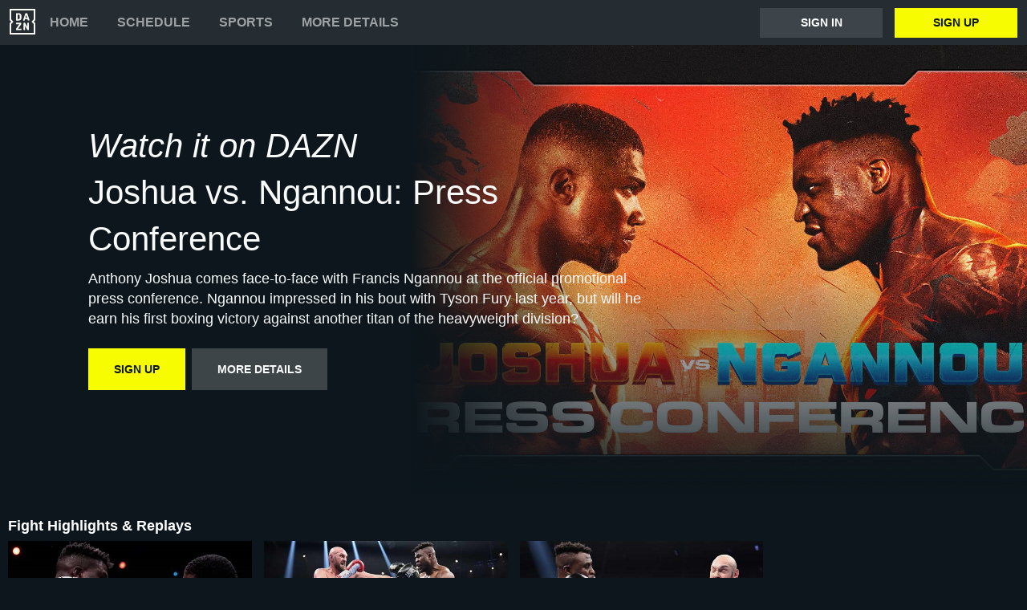

--- FILE ---
content_type: text/html
request_url: https://www.dazn.com/en-KZ/home/d56otla5msbg3k3f04kqb150q
body_size: 15375
content:
<!DOCTYPE html><html lang="en"><head><meta data-react-helmet="true" http-equiv="Content-Type" content="text/html; charset=utf-8"><meta data-react-helmet="true" http-equiv="Content-Type" content="text/html; charset=ISO-8859-1"><meta data-react-helmet="true" name="referrer" content="no-referrer-when-downgrade"><meta data-react-helmet="true" name="viewport" content="width=device-width,initial-scale=1"><meta data-react-helmet="true" http-equiv="X-UA-Compatible" content="ie=edge"><meta data-react-helmet="true" name="geo.region" content="kz"><meta data-react-helmet="true" name="twitter:site" content="@dazn"><meta data-react-helmet="true" name="twitter:card" content="https://image.discovery.indazn.com/ca/v2/ca/image?id=12azs72y7y1nb1axr0ovvrw9y2_image-header_pRow_1705340898000"><meta data-react-helmet="true" name="twitter:image" content="https://image.discovery.indazn.com/ca/v2/ca/image?id=12azs72y7y1nb1axr0ovvrw9y2_image-header_pRow_1705340898000"><meta data-react-helmet="true" property="og:site_name" content="DAZN"><meta data-react-helmet="true" property="og:type" content="website"><meta data-react-helmet="true" property="og:locale" content="en"><meta data-react-helmet="true" property="og:image" content="https://image.discovery.indazn.com/ca/v2/ca/image?id=12azs72y7y1nb1axr0ovvrw9y2_image-header_pRow_1705340898000"><meta data-react-helmet="true" property="og:image:width" content="1024"><meta data-react-helmet="true" property="og:image:height" content="600"><meta data-react-helmet="true" property="og:title" content="Watch Joshua vs. Ngannou: Press Conference Live Stream | DAZN KZ"><meta data-react-helmet="true" name="twitter:title" content="Watch Joshua vs. Ngannou: Press Conference Live Stream | DAZN KZ"><meta data-react-helmet="true" name="description" content="Watch Joshua vs. Ngannou: Press Conference live &amp; on-demand on DAZN KZ, in HD and on any device. Sign up today."><meta data-react-helmet="true" property="og:description" content="Watch Joshua vs. Ngannou: Press Conference live &amp; on-demand on DAZN KZ, in HD and on any device. Sign up today."><meta data-react-helmet="true" name="twitter:description" content="Watch Joshua vs. Ngannou: Press Conference live &amp; on-demand on DAZN KZ, in HD and on any device. Sign up today."><meta data-react-helmet="true" name="twitter:url" content="https://www.dazn.com/en-KZ/home/d56otla5msbg3k3f04kqb150q"><meta data-react-helmet="true" property="og:url" content="https://www.dazn.com/en-KZ/home/d56otla5msbg3k3f04kqb150q"><link data-react-helmet="true" rel="shortcut icon" href="https://www.dazn.com/dazn2-assets/icons-67b32493781e1dc10293537faa572396/favicon.ico" type="image/ico"><link data-react-helmet="true" rel="canonical" href="https://www.dazn.com/en-KZ/home/d56otla5msbg3k3f04kqb150q"><title data-react-helmet="true">Watch Joshua vs. Ngannou: Press Conference Live Stream | DAZN KZ</title><script data-react-helmet="true" type="application/ld+json">{"@context":"http://schema.org","@type":"Organization","name":"DAZN Group","url":"https://www.dazn.com","logo":"https://www.dazn.com/icons/android-chrome-512x512.png","sameAs":["https://www.daznbet.es","https://twitter.com/dazngroup","https://www.instagram.com/dazngroup/","https://www.youtube.com/c/daznboxing","https://www.linkedin.com/company/dazn/","https://uk.daznbet.com","https://business.dazn.com","https://dazngroup.com"]}</script><style>a,abbr,acronym,address,applet,article,aside,audio,b,big,blockquote,body,canvas,caption,center,cite,code,dd,del,details,dfn,div,dl,dt,em,embed,fieldset,figcaption,figure,footer,form,h1,h2,h3,h4,h5,h6,header,hgroup,html,i,iframe,img,ins,kbd,label,legend,li,mark,menu,nav,object,ol,output,p,pre,q,ruby,s,samp,section,small,span,strike,strong,sub,summary,sup,table,tbody,td,tfoot,th,thead,time,tr,tt,u,ul,var,video{margin:0;padding:0;border:0;font-size:100%;font:inherit;vertical-align:baseline}article,aside,details,figcaption,figure,footer,header,hgroup,menu,nav,section{display:block}body{line-height:1}ol,ul{list-style:none}blockquote,q{quotes:none}blockquote:after,blockquote:before,q:after,q:before{content:'';content:none}table{border-collapse:collapse;border-spacing:0}a{text-decoration:none;color:inherit}@font-face{font-family:DAZNTrim;font-weight:400;font-style:normal;src:url(https://static.dazndn.com/fonts/DAZNTrim_v2.9_normal_400.woff2) format("woff2"),url(https://static.dazndn.com/fonts/DAZNTrim_v2.9_normal_400.woff) format("woff")}@font-face{font-family:DAZNTrim;font-weight:600;font-style:normal;src:url(https://static.dazndn.com/fonts/DAZNTrim_v2.9_normal_600.woff2) format("woff2"),url(https://static.dazndn.com/fonts/DAZNTrim_v2.9_normal_600.woff) format("woff")}@font-face{font-family:DAZNTrim;font-weight:800;font-style:normal;src:url(https://static.dazndn.com/fonts/DAZNTrim_v2.9_normal_800.woff2) format("woff2"),url(https://static.dazndn.com/fonts/DAZNTrim_v2.9_normal_800.woff) format("woff")}@font-face{font-family:DAZNTrim;font-weight:600;font-style:italic;src:url(https://static.dazndn.com/fonts/DAZNTrim_v2.9_italic_600.woff2) format("woff2"),url(https://static.dazndn.com/fonts/DAZNTrim_v2.9_italic_600.woff) format("woff")}@font-face{font-family:DAZNOscine;font-weight:400;font-style:normal;src:url(https://static.dazndn.com/fonts/Oscine_v2.001_normal_400.woff2) format("woff2"),url(https://static.dazndn.com/fonts/Oscine_v2.001_normal_400.woff) format("woff")}@font-face{font-family:DAZNOscine;font-weight:700;font-style:normal;src:url(https://static.dazndn.com/fonts/Oscine_v2.001_normal_700.woff2) format("woff2"),url(https://static.dazndn.com/fonts/Oscine_v2.001_normal_700.woff) format("woff")}body{background:#0c161c}pre{display:none}.header{background:#252d32;color:#fff;position:relative;z-index:80}.header__outer-wrapper{padding:0 12px}.header__wrapper{align-items:center;display:flex;flex-direction:column;height:100px;justify-content:space-around;position:relative}@media (min-width:1024px){.header__wrapper{height:56px;flex-direction:row;justify-content:space-between}}.header__actions,.header__nav{align-items:center;display:flex;height:100%}.header__nav{flex-direction:column}@media (min-width:1024px){.header__nav{flex-direction:row}}.header__nav svg{height:32px;width:32px;padding:10px 0}@media (min-width:1024px){.header__nav svg{padding:0}}.header__nav-links{color:#9ea2a4;height:100%;display:flex;align-items:center;text-transform:uppercase}.header__nav-links>li{display:inline-block;height:100%;display:flex;align-items:center;font-family:DAZNTrim,DAZNRgNow,'Helvetica Neue',Helvetica,Arial,sans-serif;font-size:14px;font-weight:600;padding:0 12px}@media (min-width:1024px){.header__nav-links>li{font-size:16px;padding:0 18px}}.header__nav-links>li:last-child{display:none}@media (min-width:1024px){.header__nav-links>li:last-child{display:flex;padding-right:0}}.header__nav-links>li a:hover{color:#fff}.header__nav-links>li--selected{color:#fff;border-bottom:2px solid #f8fc00}.header__actions{display:none}@media (min-width:1024px){.header__actions{display:flex}}.header__actions button{margin-right:10px}.header__actions button:last-child{margin:0}.header__button{color:#fff;cursor:pointer;background-color:#3d454b;border:0;font-family:DAZNTrim,DAZNRgNow,'Helvetica Neue',Helvetica,Arial,sans-serif;font-size:14px;font-weight:700;text-transform:uppercase;height:37px;min-width:113px;padding:0 20px;transition:all .2s ease-in-out;display:flex;justify-content:center;align-items:center}.header__button--yellow{color:#0c161c;background:#f8fc00;margin-left:15px}.header__button:hover{transform:scale(1.05)}.header #header__nav-sports-dropdown{display:none}.header #header__nav-sports-dropdown:checked+label{color:#fff}.header #header__nav-sports-dropdown:checked+label ul{display:grid;grid-template-columns:repeat(1,1fr);background:#252d32;padding:10px 12px;position:absolute;left:-12px;top:101px;width:100%}@media (min-width:1024px){.header #header__nav-sports-dropdown:checked+label ul{grid-template-columns:repeat(2,1fr);max-width:calc(450px - 60px);padding:10px 30px;top:57px}}.header #header__nav-sports-dropdown:checked+label li{color:#9ea2a4;font-family:DAZNTrim,DAZNRgNow,'Helvetica Neue',Helvetica,Arial,sans-serif;font-size:16px;font-weight:400;text-transform:initial;margin:12px 0}.header label[for=header__nav-sports-dropdown]{display:block;z-index:90}.header label[for=header__nav-sports-dropdown] span{cursor:pointer}.header label[for=header__nav-sports-dropdown] span:hover{color:#fff}.header label[for=header__nav-sports-dropdown] ul{display:none}.header__mobile{display:block;position:absolute;top:0;width:100%;z-index:100}@media (min-width:1024px){.header__mobile{display:none}}.header__mobile-wrapper{background:#252d32;min-height:400px;padding:20px;margin-top:57px}.header__mobile-wrapper li a{color:#fff}.header__mobile-wrapper li a:hover{text-decoration:underline}.header #header__mobile-popout{display:none}.header #header__mobile-popout:checked+label ul{display:block}.header #header__mobile-popout:checked+label li{color:#9ea2a4;font-family:DAZNTrim,DAZNRgNow,'Helvetica Neue',Helvetica,Arial,sans-serif;font-size:16px;font-weight:400;padding:16px 0}.header label[for=header__mobile-popout]{display:block;margin-top:10px}.header label[for=header__mobile-popout] span{cursor:pointer;padding:10px}.header label[for=header__mobile-popout] svg{fill:#fff;height:26px;width:26px}.header label[for=header__mobile-popout] ul{display:none}.header__mobile-button{color:#fff;cursor:pointer;background-color:#3d454b;border:0;font-family:DAZNTrim,DAZNRgNow,'Helvetica Neue',Helvetica,Arial,sans-serif;font-size:14px;font-weight:700;text-transform:uppercase;height:48px;width:100%;margin:0;display:flex;justify-content:center;align-items:center}.header__mobile-button--yellow{color:#0c161c;background:#f8fc00;margin-bottom:30px}.hero{position:relative;max-width:1800px;margin:0 auto;text-align:center;display:flex;justify-content:flex-end;flex-direction:column;max-height:calc(100vh - 104px);min-height:550px}@media (min-width:600px){.hero{padding-left:80px;text-align:left;justify-content:center;min-height:560px}}.hero__content{max-width:100%;z-index:2;display:flex;flex-direction:column;color:#f9fafa;padding:30px 30px 40px}@media (min-width:600px){.hero__content{max-width:75%}}@media (min-width:1200px){.hero__content{max-width:700px}}.hero__content-title{font-family:DAZNTrim,DAZNRgNow,'Helvetica Neue',Helvetica,Arial,sans-serif;font-weight:400;line-height:1.4rem;font-style:italic}.hero__heading{font-size:24px;line-height:1.4em;max-width:700px}@media (min-width:600px){.hero__heading{font-size:32px}}@media (min-width:1200px){.hero__heading{font-size:42px}}.hero__content-subtitle{font-family:DAZNTrim,AxisSTD,'Helvetica Neue',helvetica,arial,sans-serif;font-weight:400}.hero__content-text{font-family:DAZNTrim,DAZNRgNow,'Helvetica Neue',Helvetica,Arial,sans-serif;font-size:14px;font-weight:400;margin:8px 0 0;line-height:1.4em;max-width:700px}@media (min-width:600px){.hero__content-text{font-size:18px}}.hero__content_buttons{display:flex;margin-top:8px;margin-bottom:4px;flex-flow:column nowrap}@media (min-width:600px){.hero__content_buttons{flex-flow:row nowrap;margin-bottom:8px}}.hero__button{color:#fff;cursor:pointer;background-color:#3d454b;border:0;font-family:DAZNTrim,DAZNRgNow,'Helvetica Neue',Helvetica,Arial,sans-serif;font-size:14px;font-weight:600;text-transform:uppercase;line-height:40px;padding:6px 32px;margin:4px 0;transition:background-color .2s ease-in-out;display:flex;justify-content:center;align-items:center}@media (min-width:600px){.hero__button{margin:16px 8px 16px 0}}.hero__button--yellow{color:#0c161c;background:#f8fc00}.hero__button--yellow:hover{background-color:#dee517}.hero__button--grey{color:#f9fafa;background:#3d4549}.hero__image_wrapper{top:0;right:0;width:100%;height:50%;position:absolute}@media (min-width:600px){.hero__image_wrapper{width:60%;height:100%}}.hero__image{object-fit:cover;width:100%;height:100%}@media (min-width:600px){.hero__image_wrapper:before{height:100%;width:30%;background:linear-gradient(90deg,#0c161c 0,rgba(12,22,28,0) 100%);position:absolute;z-index:1;content:''}}.hero__image_wrapper:after{height:50%;width:100%;background:linear-gradient(rgba(12,22,28,0) 0,#0c161c 100%);position:absolute;z-index:1;content:'';bottom:-1px;left:0}.standard-rail{padding:30px 10px;max-width:1800px;margin:0 auto}.standard-rail h2{color:#fff;font-family:DAZNTrim,DAZNRgNow,'Helvetica Neue',Helvetica,Arial,sans-serif;font-size:18px;font-weight:600;margin-bottom:10px}.standard-rail__wrapper{display:flex;flex-direction:column}.standard-rail__wrapper a{transition:all .2s ease-in-out}.standard-rail__wrapper a:hover{transform:scale(1.03)}@media (min-width:480px){.standard-rail__wrapper{display:grid;grid-template-columns:repeat(2,1fr);column-gap:15px}}@media (min-width:768px){.standard-rail__wrapper{grid-template-columns:repeat(3,1fr)}}@media (min-width:1224px){.standard-rail__wrapper{grid-template-columns:repeat(4,1fr)}}@media (min-width:1800px){.standard-rail__wrapper{grid-template-columns:repeat(5,1fr)}}.standard-rail__item{background-position:center;background-repeat:no-repeat;background-size:cover;background-color:#3d454b;display:flex;align-items:flex-end;min-height:190px;width:100%;margin-bottom:10px}.standard-rail__item-content{display:flex;flex-direction:column;color:#fff;text-shadow:0 1px 1px rgba(0,0,0,.7);font-family:DAZNTrim,DAZNRgNow,'Helvetica Neue',Helvetica,Arial,sans-serif;font-size:15px;font-weight:700;padding:20px;width:100%}.standard-rail__item-content--sub{font-family:DAZNOscine,Oscine,DAZNRgNow,'Helvetica Neue',Helvetica,Arial,sans-serif;font-weight:700;color:#b6b9bb;font-size:15px}.navigation-rail{padding:30px 10px;max-width:1800px;margin:0 auto}.navigation-rail h2{color:#fff;font-family:DAZNTrim,DAZNRgNow,'Helvetica Neue',Helvetica,Arial,sans-serif;font-size:18px;font-weight:600;margin-bottom:10px}.navigation-rail__wrapper{display:grid;grid-template-columns:repeat(2,1fr);column-gap:15px}@media (min-width:480px){.navigation-rail__wrapper{display:grid;grid-template-columns:repeat(3,1fr)}}@media (min-width:768px){.navigation-rail__wrapper{grid-template-columns:repeat(4,1fr)}}@media (min-width:1024px){.navigation-rail__wrapper{grid-template-columns:repeat(5,1fr)}}@media (min-width:1224px){.navigation-rail__wrapper{grid-template-columns:repeat(6,1fr)}}@media (min-width:1800px){.navigation-rail__wrapper{grid-template-columns:repeat(7,1fr)}}.navigation-rail__wrapper a{transition:all .2s ease-in-out}.navigation-rail__wrapper a:hover{transform:scale(1.03)}.navigation-rail__item{background-position:center;background-repeat:no-repeat;background-size:cover;background-color:#3d454b;display:flex;align-items:flex-end;height:176px;width:100%;margin-bottom:10px}.navigation-rail__item-content{display:flex;flex-direction:column;color:#fff;text-shadow:0 1px 1px rgba(0,0,0,.7);font-family:DAZNTrim,DAZNRgNow,'Helvetica Neue',Helvetica,Arial,sans-serif;font-size:15px;font-weight:700;padding:20px;width:100%}.footer{font-family:DAZNTrim,DAZNRgNow,'Helvetica Neue',Helvetica,Arial,sans-serif;font-size:16px;font-weight:300;padding:15px;margin-bottom:50px}.footer a{color:#fff}.footer a:hover{text-decoration:underline}.footer hr{border-color:#9ea2a4}@media (min-width:768px){.footer li{display:inline-block;padding:0 10px}}.footer__language-desc{color:#9ea2a4}.footer__links li{color:#fff}.footer__language,.footer__links{line-height:2rem}@media (min-width:768px){.footer__language,.footer__links{max-width:730px;margin:0 auto;text-align:center}}</style></head><body><div id="app"><div class="header" data-testid="header"><div class="header__mobile" data-testid="header__mobile"><input type="checkbox" id="header__mobile-popout"><label for="header__mobile-popout"><span><svg xmlns="http://www.w3.org/2000/svg" viewBox="0 0 40 40"><path d="M4,10h24c1.104,0,2-0.896,2-2s-0.896-2-2-2H4C2.896,6,2,6.896,2,8S2.896,10,4,10z M28,14H4c-1.104,0-2,0.896-2,2  s0.896,2,2,2h24c1.104,0,2-0.896,2-2S29.104,14,28,14z M28,22H4c-1.104,0-2,0.896-2,2s0.896,2,2,2h24c1.104,0,2-0.896,2-2  S29.104,22,28,22z"></path></svg></span><ul class="header__mobile-wrapper"><div><li><a href="https://www.dazn.com/help">Help</a></li><li><a href="https://watch.dazn.com/en-KZ/our-offer">More details</a></li></div><li><hr></li><a href="https://www.dazn.com/account/signup" class="header__mobile-button header__mobile-button--yellow" data-testid="header__mobile__register-button">Sign up</a><a href="https://www.dazn.com/account/signin" class="header__mobile-button" data-testid="header__mobile__sign-in-button">Sign in</a><li><hr></li><div><li><a href="https://www.dazn.com/help/articles/imprint-global">IMPRINT</a></li><li><a href="https://www.dazn.com/help/articles/privacy-global">PRIVACY POLICY AND COOKIE NOTICE</a></li><li><a href="https://www.dazn.com/help/articles/terms-global">Terms and Conditions</a></li></div></ul></label></div><div class="header__outer-wrapper" data-testid="header__desktop"><div class="header__wrapper"><div class="header__nav"><div class="header__nav-icon"><svg viewBox="0 0 80 80" xmlns="http://www.w3.org/2000/svg"><path d="M49.2 27.6l2.6-8.6 2.7 8.6h-5.3zm12.9 7.6l-6.8-20.4c-.1-.5-.3-.8-.5-1l-1-.1h-3.7c-.4 0-.7 0-.9.2-.2.2-.4.4-.5.9l-6.8 20.4-.1.6c0 .5.3.8.9.8H46l.4-.2.2-.4.3-.7 1-3.5h7.7l1.1 3.5c0 .3.2.5.3.7l.2.4.4.1h3.6c.6 0 .9-.2.9-.7v-.3l-.1-.3zm-3.3 8.2h-2.2c-.6 0-1 .1-1.1.3-.2.1-.3.5-.3 1v12l-6.3-12c-.3-.6-.6-1-.8-1-.2-.2-.7-.3-1.3-.3h-2c-.5 0-1 .1-1.1.3-.2.1-.3.5-.3 1V65c0 .5.1.8.3 1l1 .2H47c.5 0 .9 0 1-.2.3-.2.3-.5.3-1V52.9l6.4 12.2c.3.5.5.9.8 1 .2.2.6.2 1.3.2h2c.5 0 .9 0 1-.2.2-.2.3-.5.3-1V44.6c0-.4 0-.8-.2-1l-1.1-.2zm10.6-2L75 47v28H5V47l5.6-5.5c.8-.8.8-2.2 0-3L5 33V5h70v28l-5.6 5.5c-.8.8-.8 2.2 0 3zM80 0H0v35.4L4.6 40 0 44.6V80h80V44.6L75.4 40l4.6-4.6V0zM35.6 61.6h-9L36 48.2l.3-.5.1-.5v-2.6c0-.4 0-.8-.3-1l-1-.2H21.2c-.5 0-.8.1-1 .3l-.2 1.1v2c0 .5 0 1 .2 1.1.2.2.5.3 1 .3h8.5l-9.4 13.4c-.3.3-.4.6-.4.9V65c0 .5.1.8.3 1 .2.1.5.2 1.1.2h14.2c.5 0 .8 0 1-.2l.2-1.2v-2c0-.5-.1-.9-.3-1-.1-.2-.4-.3-1-.3zm-4.2-34.2l-.2 2.2c-.1.6-.3 1.1-.6 1.5l-1 .8a5 5 0 0 1-1.7.2h-2.6V18h2.6c1.2 0 2.1.4 2.7 1.2.5.7.8 1.9.8 3.5v4.6zm4.6-9.3a7.6 7.6 0 0 0-3.1-3.3c-1.3-.8-3-1.1-5-1.1h-6.5c-.6 0-1 0-1.1.2-.2.2-.3.5-.3 1v20.5c0 .5.1.8.3 1 .2.1.5.2 1.1.2h7.4c3.5 0 5.9-1.5 7.2-4.5l.6-2 .2-2.7V23l-.2-2.9c-.1-.7-.3-1.3-.6-2z" fill="#F8F8F5" mask="url(#mask-2)" fill-rule="evenodd"></path></svg></div><ul class="header__nav-links" data-testid="header__desktop__nav-links"><li><a href="https://www.dazn.com">Home</a></li><li><a href="https://www.dazn.com/en-KZ/schedule">Schedule</a></li><li><input type="checkbox" id="header__nav-sports-dropdown" data-testid="header__sports-dropdown"><label for="header__nav-sports-dropdown"><span>Sports</span><ul><li><a data-testid="sport-link" href="/en-KZ/sport/Sport:2x2oqzx60orpoeugkd754ga17">Boxing</a></li><li><a data-testid="sport-link" href="/en-KZ/sport/Sport:289u5typ3vp4ifwh5thalohmq">Football</a></li><li><a data-testid="sport-link" href="/en-KZ/sport/Sport:4rheplujt9zryv3fqvtu1jpah">Tennis</a></li><li><a data-testid="sport-link" href="/en-KZ/sport/Sport:ayp4nebmprfbvzdsisazcw74y">Basketball</a></li><li><a data-testid="sport-link" href="/en-KZ/sport/Sport:133bpwlb1r12vgyqtkruxq0z7">Motorsport</a></li><li><a data-testid="sport-link" href="/en-KZ/sport/Sport:6o9f4b0seswn2hvbzn12d1z88">Esports</a></li><li><a data-testid="sport-link" href="/en-KZ/sport/Sport:53wethrd3bk01jif9w7xvong6">MMA</a></li><li><a data-testid="sport-link" href="/en-KZ/sport/Sport:50dsk39gxuwwbkss8k2e24mca">Wrestling</a></li><li><a data-testid="sport-link" href="/en-KZ/sport/Sport:2n04ntth4y3591y4sh02i8q3n">Extreme Sports</a></li><li><a data-testid="sport-link" href="/en-KZ/sport/Sport:2pk0vbfiff8pj5qm1od4a44sp">Triathlon</a></li><li><a data-testid="sport-link" href="/en-KZ/sport/Sport:2vdee2dgp7oubyjwoyxp9v4k2">Chess</a></li></ul></label></li><li><a href="https://watch.dazn.com/en-KZ/our-offer">More details</a></li></ul></div><div class="header__actions" data-testid="header__desktop__actions"><a href="https://www.dazn.com/account/signin" class="header__button" data-testid="header__desktop__actions__sign-in-button">Sign in</a><a href="https://www.dazn.com/account/signup" class="header__button header__button--yellow" data-testid="header__desktop__actions__register-button">Sign up</a></div></div></div></div><div><div class="hero" data-testid="hero"><div class="hero__content" data-testid="hero__content"><h1 class="hero__heading hero__content-title" data-testid="hero__content__h1-title">Watch it on DAZN</h1><h2 class="hero__heading hero__content-subtitle" data-testid="hero__content__h2-title">Joshua vs. Ngannou: Press Conference</h2><p class="hero__content-text" data-testid="hero__content-text">Anthony Joshua comes face-to-face with Francis Ngannou at the official promotional press conference. Ngannou impressed in his bout with Tyson Fury last year, but will he earn his first boxing victory against another titan of the heavyweight division?</p><div class="hero__content_buttons"><a href="https://www.dazn.com/account/signup" class="hero__button hero__button--yellow" data-testid="hero__content__button">Sign up</a><a href="https://watch.dazn.com/en-KZ/our-offer" class="hero__button hero__button--grey" data-testid="hero__content__button">More details</a></div></div><div class="hero__image_wrapper"><img data-testid="hero__img" class="hero__image" src="https://image.discovery.indazn.com/ca/v2/ca/image?id=12azs72y7y1nb1axr0ovvrw9y2_image-header_pRow_1705340898000&amp;quality=70"></div></div></div><div class="standard-rail" data-testid="standard-rail"><h2 data-testid="standard-rail__h2-heading">Fight Highlights &amp; Replays</h2><div class="standard-rail__wrapper" data-testid="standard-rail__wrapper"><a href="/en-KZ/home/ArticleId:ty69f24jd45szqqfdigjee62" data-testid="standard-rail__tile__link"><div class="standard-rail__item" data-testid="standard-rail__tile__wrapper" style="background-image:url(https://image.discovery.indazn.com/ca/v2/ca/image?id=ty69f24jd45szqqfdigjee62_image-header_pRow_1711016759000&amp;quality=45&amp;width=666&amp;height=374&amp;resizeAction=fill&amp;verticalAlignment=top&amp;format=jpg&amp;effect=blackTileGradient)"><div class="standard-rail__item-content" data-testid="standard-rail__tile__content"><span data-testid="standard-rail__tile__name">Joshua vs. Ngannou: Full Fight</span><span class="standard-rail__item-content--sub" data-testid="standard-rail__tile__content">Knockout Chaos</span></div></div></a><a href="/en-KZ/home/ArticleId:19iimmo7x7prz15x2w4et5d0wr" data-testid="standard-rail__tile__link"><div class="standard-rail__item" data-testid="standard-rail__tile__wrapper" style="background-image:url(https://image.discovery.indazn.com/ca/v2/ca/image?id=19iimmo7x7prz15x2w4et5d0wr_image-header_pRow_1698534685000&amp;quality=45&amp;width=666&amp;height=374&amp;resizeAction=fill&amp;verticalAlignment=top&amp;format=jpg&amp;effect=blackTileGradient)"><div class="standard-rail__item-content" data-testid="standard-rail__tile__content"><span data-testid="standard-rail__tile__name">Fury vs. Ngannou (2023)</span><span class="standard-rail__item-content--sub" data-testid="standard-rail__tile__content">Boxing Archive</span></div></div></a><a href="/en-KZ/home/ArticleId:1cxc3f6c69e2j1nxd7nio17zq3" data-testid="standard-rail__tile__link"><div class="standard-rail__item" data-testid="standard-rail__tile__wrapper" style="background-image:url(https://image.discovery.indazn.com/ca/v2/ca/image?id=1cxc3f6c69e2j1nxd7nio17zq3_image-header_pRow_1698535511000&amp;quality=45&amp;width=666&amp;height=374&amp;resizeAction=fill&amp;verticalAlignment=top&amp;format=jpg&amp;effect=blackTileGradient)"><div class="standard-rail__item-content" data-testid="standard-rail__tile__content"><span data-testid="standard-rail__tile__name">Fury vs. Ngannou: Highlights</span><span class="standard-rail__item-content--sub" data-testid="standard-rail__tile__content">Fury vs. Ngannou</span></div></div></a></div></div><div class="standard-rail" data-testid="standard-rail"><h2 data-testid="standard-rail__h2-heading">Event Highlights &amp; Replays</h2><div class="standard-rail__wrapper" data-testid="standard-rail__wrapper"><a href="/en-KZ/home/d49tfycn4rqwo5197r0os5l9k" data-testid="standard-rail__tile__link"><div class="standard-rail__item" data-testid="standard-rail__tile__wrapper" style="background-image:url(https://image.discovery.indazn.com/ca/v2/ca/image?id=1qqbrdbsp2e0p18kroqdb70b7w_image-header_pRow_1709945649000&amp;quality=45&amp;width=666&amp;height=374&amp;resizeAction=fill&amp;verticalAlignment=top&amp;format=jpg&amp;effect=blackTileGradient)"><div class="standard-rail__item-content" data-testid="standard-rail__tile__content"><span data-testid="standard-rail__tile__name">Knockout Chaos: Prelims &amp; Fight Night Replay</span><span class="standard-rail__item-content--sub" data-testid="standard-rail__tile__content">Knockout Chaos</span></div></div></a><a href="/en-KZ/home/f4c8b7uwincqnnrgsb38mh40x" data-testid="standard-rail__tile__link"><div class="standard-rail__item" data-testid="standard-rail__tile__wrapper" style="background-image:url(https://image.discovery.indazn.com/ca/v2/ca/image?id=ilqehe7v4i1313n76ex00y40k_image-header_pRow_1709663408000&amp;quality=45&amp;width=666&amp;height=374&amp;resizeAction=fill&amp;verticalAlignment=top&amp;format=jpg&amp;effect=blackTileGradient)"><div class="standard-rail__item-content" data-testid="standard-rail__tile__content"><span data-testid="standard-rail__tile__name">Joshua vs. Ngannou: Open Workout</span><span class="standard-rail__item-content--sub" data-testid="standard-rail__tile__content">Knockout Chaos</span></div></div></a><a href="/en-KZ/home/4alht9g7r5x9kl07p2pxijuig" data-testid="standard-rail__tile__link"><div class="standard-rail__item" data-testid="standard-rail__tile__wrapper" style="background-image:url(https://image.discovery.indazn.com/ca/v2/ca/image?id=1cgokc9hnw1sc10ezgxq0jyq08_image-header_pRow_1709032142000&amp;quality=45&amp;width=666&amp;height=374&amp;resizeAction=fill&amp;verticalAlignment=top&amp;format=jpg&amp;effect=blackTileGradient)"><div class="standard-rail__item-content" data-testid="standard-rail__tile__content"><span data-testid="standard-rail__tile__name">Joshua vs. Ngannou: Grand Arrivals</span><span class="standard-rail__item-content--sub" data-testid="standard-rail__tile__content">Knockout Chaos</span></div></div></a><a href="/en-KZ/home/d56otla5msbg3k3f04kqb150q" data-testid="standard-rail__tile__link"><div class="standard-rail__item" data-testid="standard-rail__tile__wrapper" style="background-image:url(https://image.discovery.indazn.com/ca/v2/ca/image?id=12azs72y7y1nb1axr0ovvrw9y2_image-header_pRow_1705340898000&amp;quality=45&amp;width=666&amp;height=374&amp;resizeAction=fill&amp;verticalAlignment=top&amp;format=jpg&amp;effect=blackTileGradient)"><div class="standard-rail__item-content" data-testid="standard-rail__tile__content"><span data-testid="standard-rail__tile__name">Joshua vs. Ngannou: Press Conference</span><span class="standard-rail__item-content--sub" data-testid="standard-rail__tile__content">Knockout Chaos</span></div></div></a><a href="/en-KZ/home/begk9tlt3f9mui7ix081joz2v" data-testid="standard-rail__tile__link"><div class="standard-rail__item" data-testid="standard-rail__tile__wrapper" style="background-image:url(https://image.discovery.indazn.com/ca/v2/ca/image?id=199xza7r64mgh1ayouzt42mkig_image-header_pRow_1698534685000&amp;quality=45&amp;width=666&amp;height=374&amp;resizeAction=fill&amp;verticalAlignment=top&amp;format=jpg&amp;effect=blackTileGradient)"><div class="standard-rail__item-content" data-testid="standard-rail__tile__content"><span data-testid="standard-rail__tile__name">Fury vs. Ngannou: Fight Night Replay</span><span class="standard-rail__item-content--sub" data-testid="standard-rail__tile__content">Fury vs. Ngannou</span></div></div></a><a href="/en-KZ/home/4q658i4nzgxfughatqt47o17c" data-testid="standard-rail__tile__link"><div class="standard-rail__item" data-testid="standard-rail__tile__wrapper" style="background-image:url(https://image.discovery.indazn.com/ca/v2/ca/image?id=5xlgwdkltaz41dpvlfgklz26v_image-header_pRow_1698442283000&amp;quality=45&amp;width=666&amp;height=374&amp;resizeAction=fill&amp;verticalAlignment=top&amp;format=jpg&amp;effect=blackTileGradient)"><div class="standard-rail__item-content" data-testid="standard-rail__tile__content"><span data-testid="standard-rail__tile__name">Fury vs. Ngannou: Weigh-In</span><span class="standard-rail__item-content--sub" data-testid="standard-rail__tile__content">Fury vs. Ngannou</span></div></div></a><a href="/en-KZ/home/1i3ino2emeju5y292pz1k3nu8" data-testid="standard-rail__tile__link"><div class="standard-rail__item" data-testid="standard-rail__tile__wrapper" style="background-image:url(https://image.discovery.indazn.com/ca/v2/ca/image?id=egjfozrd02c213uwegryfoe0j_image-header_pRow_1698347847000&amp;quality=45&amp;width=666&amp;height=374&amp;resizeAction=fill&amp;verticalAlignment=top&amp;format=jpg&amp;effect=blackTileGradient)"><div class="standard-rail__item-content" data-testid="standard-rail__tile__content"><span data-testid="standard-rail__tile__name">Fury vs. Ngannou: Press Conference</span><span class="standard-rail__item-content--sub" data-testid="standard-rail__tile__content">Fury vs. Ngannou</span></div></div></a></div></div><div class="standard-rail" data-testid="standard-rail"><h2 data-testid="standard-rail__h2-heading">Interviews &amp; Features</h2><div class="standard-rail__wrapper" data-testid="standard-rail__wrapper"><a href="/en-KZ/home/ArticleId:vd6uostz65vi1lieloq5hy9cr" data-testid="standard-rail__tile__link"><div class="standard-rail__item" data-testid="standard-rail__tile__wrapper" style="background-image:url(https://image.discovery.indazn.com/ca/v2/ca/image?id=vd6uostz65vi1lieloq5hy9cr_image-header_pRow_1719420311000&amp;quality=45&amp;width=666&amp;height=374&amp;resizeAction=fill&amp;verticalAlignment=top&amp;format=jpg&amp;effect=blackTileGradient)"><div class="standard-rail__item-content" data-testid="standard-rail__tile__content"><span data-testid="standard-rail__tile__name">Knockout Chaos: Documentary</span><span class="standard-rail__item-content--sub" data-testid="standard-rail__tile__content">Knockout Chaos: Documentary</span></div></div></a><a href="/en-KZ/home/ArticleId:4hsq9blvw2no1ecyyghubyfsz" data-testid="standard-rail__tile__link"><div class="standard-rail__item" data-testid="standard-rail__tile__wrapper" style="background-image:url(https://image.discovery.indazn.com/ca/v2/ca/image?id=4hsq9blvw2no1ecyyghubyfsz_image-header_pRow_1711565225000&amp;quality=45&amp;width=666&amp;height=374&amp;resizeAction=fill&amp;verticalAlignment=top&amp;format=jpg&amp;effect=blackTileGradient)"><div class="standard-rail__item-content" data-testid="standard-rail__tile__content"><span data-testid="standard-rail__tile__name">This Just Happened at Knockout Chaos</span><span class="standard-rail__item-content--sub" data-testid="standard-rail__tile__content">Propa Boxing</span></div></div></a><a href="/en-KZ/home/ArticleId:1g6ylafn3km4716irepta0g1a5" data-testid="standard-rail__tile__link"><div class="standard-rail__item" data-testid="standard-rail__tile__wrapper" style="background-image:url(https://image.discovery.indazn.com/ca/v2/ca/image?id=1g6ylafn3km4716irepta0g1a5_image-header_pRow_1709761049000&amp;quality=45&amp;width=666&amp;height=374&amp;resizeAction=fill&amp;verticalAlignment=top&amp;format=jpg&amp;effect=blackTileGradient)"><div class="standard-rail__item-content" data-testid="standard-rail__tile__content"><span data-testid="standard-rail__tile__name">Breaking Down Joshua vs. Ngannou</span><span class="standard-rail__item-content--sub" data-testid="standard-rail__tile__content">4 Corners</span></div></div></a><a href="/en-KZ/home/ArticleId:12dzog4wb0tlk1n8ir69kl91zi" data-testid="standard-rail__tile__link"><div class="standard-rail__item" data-testid="standard-rail__tile__wrapper" style="background-image:url(https://image.discovery.indazn.com/ca/v2/ca/image?id=12dzog4wb0tlk1n8ir69kl91zi_image-header_pRow_1709747380000&amp;quality=45&amp;width=666&amp;height=374&amp;resizeAction=fill&amp;verticalAlignment=top&amp;format=jpg&amp;effect=blackTileGradient)"><div class="standard-rail__item-content" data-testid="standard-rail__tile__content"><span data-testid="standard-rail__tile__name">Ngannou: &#x27;I Always Wanted to Be a Fighter&#x27;</span><span class="standard-rail__item-content--sub" data-testid="standard-rail__tile__content">Off the Cuff</span></div></div></a><a href="/en-KZ/home/ArticleId:1cxx87z6kz0bh1rwmflukiqhqp" data-testid="standard-rail__tile__link"><div class="standard-rail__item" data-testid="standard-rail__tile__wrapper" style="background-image:url(https://image.discovery.indazn.com/ca/v2/ca/image?id=1cxx87z6kz0bh1rwmflukiqhqp_image-header_pRow_1709556183000&amp;quality=45&amp;width=666&amp;height=374&amp;resizeAction=fill&amp;verticalAlignment=top&amp;format=jpg&amp;effect=blackTileGradient)"><div class="standard-rail__item-content" data-testid="standard-rail__tile__content"><span data-testid="standard-rail__tile__name">Ngannou Reacts to Most Viral Posts</span><span class="standard-rail__item-content--sub" data-testid="standard-rail__tile__content">Knockout Chaos</span></div></div></a><a href="/en-KZ/home/ArticleId:5r4hsf37ojtp1kyqgajehim3e" data-testid="standard-rail__tile__link"><div class="standard-rail__item" data-testid="standard-rail__tile__wrapper" style="background-image:url(https://image.discovery.indazn.com/ca/v2/ca/image?id=5r4hsf37ojtp1kyqgajehim3e_image-header_pRow_1709307550000&amp;quality=45&amp;width=666&amp;height=374&amp;resizeAction=fill&amp;verticalAlignment=top&amp;format=jpg&amp;effect=blackTileGradient)"><div class="standard-rail__item-content" data-testid="standard-rail__tile__content"><span data-testid="standard-rail__tile__name">Joshua vs. Ngannou: Official Preview</span><span class="standard-rail__item-content--sub" data-testid="standard-rail__tile__content">Knockout Chaos</span></div></div></a><a href="/en-KZ/home/ArticleId:xd10w8zxiaz11v5lkpvp7yhms" data-testid="standard-rail__tile__link"><div class="standard-rail__item" data-testid="standard-rail__tile__wrapper" style="background-image:url(https://image.discovery.indazn.com/ca/v2/ca/image?id=xd10w8zxiaz11v5lkpvp7yhms_image-header_pRow_1708342617000&amp;quality=45&amp;width=666&amp;height=374&amp;resizeAction=fill&amp;verticalAlignment=top&amp;format=jpg&amp;effect=blackTileGradient)"><div class="standard-rail__item-content" data-testid="standard-rail__tile__content"><span data-testid="standard-rail__tile__name">Joshua vs. Ngannou: Face Off</span><span class="standard-rail__item-content--sub" data-testid="standard-rail__tile__content">Knockout Chaos</span></div></div></a><a href="/en-KZ/home/ArticleId:1aynb908k4p6q1peh5rzm5d1hb" data-testid="standard-rail__tile__link"><div class="standard-rail__item" data-testid="standard-rail__tile__wrapper" style="background-image:url(https://image.discovery.indazn.com/ca/v2/ca/image?id=1aynb908k4p6q1peh5rzm5d1hb_image-header_pRow_1705934241000&amp;quality=45&amp;width=666&amp;height=374&amp;resizeAction=fill&amp;verticalAlignment=top&amp;format=jpg&amp;effect=blackTileGradient)"><div class="standard-rail__item-content" data-testid="standard-rail__tile__content"><span data-testid="standard-rail__tile__name">Ngannou on Fury Rematch, MMA Future</span><span class="standard-rail__item-content--sub" data-testid="standard-rail__tile__content">Knockout Chaos</span></div></div></a><a href="/en-KZ/home/ArticleId:1vkazpe6vgm1d16sq1dvyuwl3s" data-testid="standard-rail__tile__link"><div class="standard-rail__item" data-testid="standard-rail__tile__wrapper" style="background-image:url(https://image.discovery.indazn.com/ca/v2/ca/image?id=1vkazpe6vgm1d16sq1dvyuwl3s_image-header_pRow_1689151426000&amp;quality=45&amp;width=666&amp;height=374&amp;resizeAction=fill&amp;verticalAlignment=top&amp;format=jpg&amp;effect=blackTileGradient)"><div class="standard-rail__item-content" data-testid="standard-rail__tile__content"><span data-testid="standard-rail__tile__name">Can Ngannou Shock the World?</span><span class="standard-rail__item-content--sub" data-testid="standard-rail__tile__content">The DAZN MMA Show</span></div></div></a><a href="/en-KZ/home/ArticleId:88kszziknf9r1vawkz8q2cs8a" data-testid="standard-rail__tile__link"><div class="standard-rail__item" data-testid="standard-rail__tile__wrapper" style="background-image:url(https://image.discovery.indazn.com/ca/v2/ca/image?id=88kszziknf9r1vawkz8q2cs8a_image-header_pRow_1685612629000&amp;quality=45&amp;width=666&amp;height=374&amp;resizeAction=fill&amp;verticalAlignment=top&amp;format=jpg&amp;effect=blackTileGradient)"><div class="standard-rail__item-content" data-testid="standard-rail__tile__content"><span data-testid="standard-rail__tile__name">Which Boxers Does Ngannou Want to Fight?</span><span class="standard-rail__item-content--sub" data-testid="standard-rail__tile__content">PFL</span></div></div></a></div></div><div class="standard-rail" data-testid="standard-rail"><h2 data-testid="standard-rail__h2-heading">Best of Boxing</h2><div class="standard-rail__wrapper" data-testid="standard-rail__wrapper"><a href="/en-KZ/home/dzyci83au53703hfx0g3tu69m" data-testid="standard-rail__tile__link"><div class="standard-rail__item" data-testid="standard-rail__tile__wrapper" style="background-image:url(https://image.discovery.indazn.com/ca/v2/ca/image?id=g3fsv96r9zyl14hzro572oysx_image-header_pRow_1714047207000&amp;quality=45&amp;width=666&amp;height=374&amp;resizeAction=fill&amp;verticalAlignment=top&amp;format=jpg&amp;effect=blackTileGradient)"><div class="standard-rail__item-content" data-testid="standard-rail__tile__content"><span data-testid="standard-rail__tile__name">Matchroom Boxing</span><span class="standard-rail__item-content--sub" data-testid="standard-rail__tile__content">DAZN Linear</span></div></div></a><a href="/en-KZ/home/6l5bb1h07z4v2hlqu67qfj2v1" data-testid="standard-rail__tile__link"><div class="standard-rail__item" data-testid="standard-rail__tile__wrapper" style="background-image:url(https://image.discovery.indazn.com/ca/v2/ca/image?id=1xemxec25qpl917erpqn0oxtra_image-header_pRow_1715780112000&amp;quality=45&amp;width=666&amp;height=374&amp;resizeAction=fill&amp;verticalAlignment=top&amp;format=jpg&amp;effect=blackTileGradient)"><div class="standard-rail__item-content" data-testid="standard-rail__tile__content"><span data-testid="standard-rail__tile__name">Boxing TV</span><span class="standard-rail__item-content--sub" data-testid="standard-rail__tile__content">DAZN Linear</span></div></div></a><a href="/en-KZ/home/4g9bfnj2goryzf3fol3k849v9" data-testid="standard-rail__tile__link"><div class="standard-rail__item" data-testid="standard-rail__tile__wrapper" style="background-image:url(https://image.discovery.indazn.com/ca/v2/ca/image?id=dt5dbtpa9350xlm2x1k5h59tg_image-header_pRow_1727776603000&amp;quality=45&amp;width=666&amp;height=374&amp;resizeAction=fill&amp;verticalAlignment=top&amp;format=jpg&amp;effect=blackTileGradient)"><div class="standard-rail__item-content" data-testid="standard-rail__tile__content"><span data-testid="standard-rail__tile__name">Randall vs. Bocachica: Full Event Replay</span><span class="standard-rail__item-content--sub" data-testid="standard-rail__tile__content">Fight Night 99 | 2024</span></div></div></a><a href="/en-KZ/home/2drl89fgfj6p5sdvd9gl2wjsi" data-testid="standard-rail__tile__link"><div class="standard-rail__item" data-testid="standard-rail__tile__wrapper" style="background-image:url(https://image.discovery.indazn.com/ca/v2/ca/image?id=4h91e5imq4yqg2720gk8bcryj_image-header_pRow_1728042068000&amp;quality=45&amp;width=666&amp;height=374&amp;resizeAction=fill&amp;verticalAlignment=top&amp;format=jpg&amp;effect=blackTileGradient)"><div class="standard-rail__item-content" data-testid="standard-rail__tile__content"><span data-testid="standard-rail__tile__name">Sandford vs. Williamson: Full Event Replay</span><span class="standard-rail__item-content--sub" data-testid="standard-rail__tile__content">Fight Night 97 | 2024</span></div></div></a><a href="/en-KZ/home/ArticleId:1wxojidnew3j61ef29emoaz7ag" data-testid="standard-rail__tile__link"><div class="standard-rail__item" data-testid="standard-rail__tile__wrapper" style="background-image:url(https://image.discovery.indazn.com/ca/v2/ca/image?id=1wxojidnew3j61ef29emoaz7ag_image-header_pRow_1728049491000&amp;quality=45&amp;width=666&amp;height=374&amp;resizeAction=fill&amp;verticalAlignment=top&amp;format=jpg&amp;effect=blackTileGradient)"><div class="standard-rail__item-content" data-testid="standard-rail__tile__content"><span data-testid="standard-rail__tile__name">Sandford vs. Williamson: Full Event Highlights</span><span class="standard-rail__item-content--sub" data-testid="standard-rail__tile__content">Fight Night 97 | 2024</span></div></div></a><a href="/en-KZ/home/8sw9zsa01e4qb8vw5avi4yjre" data-testid="standard-rail__tile__link"><div class="standard-rail__item" data-testid="standard-rail__tile__wrapper" style="background-image:url(https://image.discovery.indazn.com/ca/v2/ca/image?id=37idu8urbs0ih160zhco3lzy1_image-header_pRow_1728023463000&amp;quality=45&amp;width=666&amp;height=374&amp;resizeAction=fill&amp;verticalAlignment=top&amp;format=jpg&amp;effect=blackTileGradient)"><div class="standard-rail__item-content" data-testid="standard-rail__tile__content"><span data-testid="standard-rail__tile__name">Wittke vs. Novoa: Full Event Replay</span><span class="standard-rail__item-content--sub" data-testid="standard-rail__tile__content">Fight Night 98 | 2024</span></div></div></a><a href="/en-KZ/home/ArticleId:3wrfcmsfu7jh1vkdntmuqsbqo" data-testid="standard-rail__tile__link"><div class="standard-rail__item" data-testid="standard-rail__tile__wrapper" style="background-image:url(https://image.discovery.indazn.com/ca/v2/ca/image?id=3wrfcmsfu7jh1vkdntmuqsbqo_image-header_pRow_1728051889000&amp;quality=45&amp;width=666&amp;height=374&amp;resizeAction=fill&amp;verticalAlignment=top&amp;format=jpg&amp;effect=blackTileGradient)"><div class="standard-rail__item-content" data-testid="standard-rail__tile__content"><span data-testid="standard-rail__tile__name">Wittke vs. Novoa: Full Event Highlights</span><span class="standard-rail__item-content--sub" data-testid="standard-rail__tile__content">Fight Night 98 | 2024</span></div></div></a><a href="/en-KZ/home/ArticleId:17m1g68b479dm1xzekmy7ojjyw" data-testid="standard-rail__tile__link"><div class="standard-rail__item" data-testid="standard-rail__tile__wrapper" style="background-image:url(https://image.discovery.indazn.com/ca/v2/ca/image?id=17m1g68b479dm1xzekmy7ojjyw_image-header_pRow_1728049596000&amp;quality=45&amp;width=666&amp;height=374&amp;resizeAction=fill&amp;verticalAlignment=top&amp;format=jpg&amp;effect=blackTileGradient)"><div class="standard-rail__item-content" data-testid="standard-rail__tile__content"><span data-testid="standard-rail__tile__name">Sandford vs. Williamson: Fight Highlights</span><span class="standard-rail__item-content--sub" data-testid="standard-rail__tile__content">Fight Night 97 | 2024</span></div></div></a><a href="/en-KZ/home/ArticleId:zdzsgr12xvmv1g56aowegmjy4" data-testid="standard-rail__tile__link"><div class="standard-rail__item" data-testid="standard-rail__tile__wrapper" style="background-image:url(https://image.discovery.indazn.com/ca/v2/ca/image?id=zdzsgr12xvmv1g56aowegmjy4_image-header_pRow_1728049562000&amp;quality=45&amp;width=666&amp;height=374&amp;resizeAction=fill&amp;verticalAlignment=top&amp;format=jpg&amp;effect=blackTileGradient)"><div class="standard-rail__item-content" data-testid="standard-rail__tile__content"><span data-testid="standard-rail__tile__name">Sandford vs. Williamson: Full Fight</span><span class="standard-rail__item-content--sub" data-testid="standard-rail__tile__content">Fight Night 97 | 2024</span></div></div></a><a href="/en-KZ/home/ArticleId:1kpf1096gy18z1pq46840pag60" data-testid="standard-rail__tile__link"><div class="standard-rail__item" data-testid="standard-rail__tile__wrapper" style="background-image:url(https://image.discovery.indazn.com/ca/v2/ca/image?id=1kpf1096gy18z1pq46840pag60_image-header_pRow_1728051924000&amp;quality=45&amp;width=666&amp;height=374&amp;resizeAction=fill&amp;verticalAlignment=top&amp;format=jpg&amp;effect=blackTileGradient)"><div class="standard-rail__item-content" data-testid="standard-rail__tile__content"><span data-testid="standard-rail__tile__name">Wittke vs. Novoa: Full Fight</span><span class="standard-rail__item-content--sub" data-testid="standard-rail__tile__content">Fight Night 98 | 2024</span></div></div></a><a href="/en-KZ/home/ArticleId:12lshz0az2yyi1037c7vop4436" data-testid="standard-rail__tile__link"><div class="standard-rail__item" data-testid="standard-rail__tile__wrapper" style="background-image:url(https://image.discovery.indazn.com/ca/v2/ca/image?id=12lshz0az2yyi1037c7vop4436_image-header_pRow_1727099078000&amp;quality=45&amp;width=666&amp;height=374&amp;resizeAction=fill&amp;verticalAlignment=top&amp;format=jpg&amp;effect=blackTileGradient)"><div class="standard-rail__item-content" data-testid="standard-rail__tile__content"><span data-testid="standard-rail__tile__name">Four Crown Showdown: Official Promo Film</span><span class="standard-rail__item-content--sub" data-testid="standard-rail__tile__content">Four Crown Showdown</span></div></div></a><a href="/en-KZ/home/bem4gspkd2cou6vbflca7tvp8" data-testid="standard-rail__tile__link"><div class="standard-rail__item" data-testid="standard-rail__tile__wrapper" style="background-image:url(https://image.discovery.indazn.com/ca/v2/ca/image?id=bxvns8bq3cag6nu6lq79a33w_image-header_pRow_1727889656000&amp;quality=45&amp;width=666&amp;height=374&amp;resizeAction=fill&amp;verticalAlignment=top&amp;format=jpg&amp;effect=blackTileGradient)"><div class="standard-rail__item-content" data-testid="standard-rail__tile__content"><span data-testid="standard-rail__tile__name">Riyadh Season Latino Night: Launch Press Conference</span><span class="standard-rail__item-content--sub" data-testid="standard-rail__tile__content">Riyadh Season</span></div></div></a><a href="/en-KZ/home/92yn6d26izo71slo7b0ilruko" data-testid="standard-rail__tile__link"><div class="standard-rail__item" data-testid="standard-rail__tile__wrapper" style="background-image:url(https://image.discovery.indazn.com/ca/v2/ca/image?id=cma99wh0acqb6okfyhwq03yzk_image-header_pRow_1726140984000&amp;quality=45&amp;width=666&amp;height=374&amp;resizeAction=fill&amp;verticalAlignment=top&amp;format=jpg&amp;effect=blackTileGradient)"><div class="standard-rail__item-content" data-testid="standard-rail__tile__content"><span data-testid="standard-rail__tile__name">Dixon vs. Harper: Full Event Replay (Spanish Commentary Also Available)</span><span class="standard-rail__item-content--sub" data-testid="standard-rail__tile__content">Fight Night 96 | 2024</span></div></div></a><a href="/en-KZ/home/73ovyjhbr1t7h7s7tx45crd76" data-testid="standard-rail__tile__link"><div class="standard-rail__item" data-testid="standard-rail__tile__wrapper" style="background-image:url(https://image.discovery.indazn.com/ca/v2/ca/image?id=kvxc0lh4orc18xgb6wsbcjuq_image-header_pRow_1727172635000&amp;quality=45&amp;width=666&amp;height=374&amp;resizeAction=fill&amp;verticalAlignment=top&amp;format=jpg&amp;effect=blackTileGradient)"><div class="standard-rail__item-content" data-testid="standard-rail__tile__content"><span data-testid="standard-rail__tile__name">Dixon vs. Harper: Prelims</span><span class="standard-rail__item-content--sub" data-testid="standard-rail__tile__content">Fight Night 96 | 2024</span></div></div></a><a href="/en-KZ/home/9mz1p4huvi5lga0ignne7kw8h" data-testid="standard-rail__tile__link"><div class="standard-rail__item" data-testid="standard-rail__tile__wrapper" style="background-image:url(https://image.discovery.indazn.com/ca/v2/ca/image?id=1zyx9kdv1fzkijpx4htzm2zw_image-header_pRow_1726674592000&amp;quality=45&amp;width=666&amp;height=374&amp;resizeAction=fill&amp;verticalAlignment=top&amp;format=jpg&amp;effect=blackTileGradient)"><div class="standard-rail__item-content" data-testid="standard-rail__tile__content"><span data-testid="standard-rail__tile__name">Krasniqi vs. Male</span><span class="standard-rail__item-content--sub" data-testid="standard-rail__tile__content">Fight Night 95 | 2024</span></div></div></a><a href="/en-KZ/home/2ggqqlvjxki50c1ihwpcdk6bx" data-testid="standard-rail__tile__link"><div class="standard-rail__item" data-testid="standard-rail__tile__wrapper" style="background-image:url(https://image.discovery.indazn.com/ca/v2/ca/image?id=dmlu6c2i8o1x99cwhty6mlnjf_image-header_pRow_1722524329000&amp;quality=45&amp;width=666&amp;height=374&amp;resizeAction=fill&amp;verticalAlignment=top&amp;format=jpg&amp;effect=blackTileGradient)"><div class="standard-rail__item-content" data-testid="standard-rail__tile__content"><span data-testid="standard-rail__tile__name">Thompson vs. Wilson-Bent: Full Event Replay</span><span class="standard-rail__item-content--sub" data-testid="standard-rail__tile__content">Fight Night 94 | 2024</span></div></div></a><a href="/en-KZ/home/ArticleId:1qk1kjpoadobn15h5ioljzch7o" data-testid="standard-rail__tile__link"><div class="standard-rail__item" data-testid="standard-rail__tile__wrapper" style="background-image:url(https://image.discovery.indazn.com/ca/v2/ca/image?id=1qk1kjpoadobn15h5ioljzch7o_image-header_pRow_1727353159000&amp;quality=45&amp;width=666&amp;height=374&amp;resizeAction=fill&amp;verticalAlignment=top&amp;format=jpg&amp;effect=blackTileGradient)"><div class="standard-rail__item-content" data-testid="standard-rail__tile__content"><span data-testid="standard-rail__tile__name">Dixon vs. Harper: Full Event Highlights</span><span class="standard-rail__item-content--sub" data-testid="standard-rail__tile__content">Fight Night 96 | 2024</span></div></div></a><a href="/en-KZ/home/ArticleId:lp4pgigonl7z1fuxul4eh9be5" data-testid="standard-rail__tile__link"><div class="standard-rail__item" data-testid="standard-rail__tile__wrapper" style="background-image:url(https://image.discovery.indazn.com/ca/v2/ca/image?id=lp4pgigonl7z1fuxul4eh9be5_image-header_pRow_1727354055000&amp;quality=45&amp;width=666&amp;height=374&amp;resizeAction=fill&amp;verticalAlignment=top&amp;format=jpg&amp;effect=blackTileGradient)"><div class="standard-rail__item-content" data-testid="standard-rail__tile__content"><span data-testid="standard-rail__tile__name">Dixon vs. Harper: Full Fight</span><span class="standard-rail__item-content--sub" data-testid="standard-rail__tile__content">Fight Night 96 | 2024</span></div></div></a><a href="/en-KZ/home/ArticleId:1v9h68o0eaf831hv228iarja2d" data-testid="standard-rail__tile__link"><div class="standard-rail__item" data-testid="standard-rail__tile__wrapper" style="background-image:url(https://image.discovery.indazn.com/ca/v2/ca/image?id=1v9h68o0eaf831hv228iarja2d_image-header_pRow_1727354260000&amp;quality=45&amp;width=666&amp;height=374&amp;resizeAction=fill&amp;verticalAlignment=top&amp;format=jpg&amp;effect=blackTileGradient)"><div class="standard-rail__item-content" data-testid="standard-rail__tile__content"><span data-testid="standard-rail__tile__name">Dixon vs. Harper: Fight Highlights</span><span class="standard-rail__item-content--sub" data-testid="standard-rail__tile__content">Fight Night 96 | 2024</span></div></div></a><a href="/en-KZ/home/ArticleId:nqu5v73xp1rj12ddg2thuyfyg" data-testid="standard-rail__tile__link"><div class="standard-rail__item" data-testid="standard-rail__tile__wrapper" style="background-image:url(https://image.discovery.indazn.com/ca/v2/ca/image?id=nqu5v73xp1rj12ddg2thuyfyg_image-header_pRow_1727367134000&amp;quality=45&amp;width=666&amp;height=374&amp;resizeAction=fill&amp;verticalAlignment=top&amp;format=jpg&amp;effect=blackTileGradient)"><div class="standard-rail__item-content" data-testid="standard-rail__tile__content"><span data-testid="standard-rail__tile__name">McGrail vs. Foster: Full Fight</span><span class="standard-rail__item-content--sub" data-testid="standard-rail__tile__content">Fight Night 96 | 2024</span></div></div></a><a href="/en-KZ/home/ArticleId:gtwl7g90frx718532o0356fpn" data-testid="standard-rail__tile__link"><div class="standard-rail__item" data-testid="standard-rail__tile__wrapper" style="background-image:url(https://image.discovery.indazn.com/ca/v2/ca/image?id=gtwl7g90frx718532o0356fpn_image-header_pRow_1727367552000&amp;quality=45&amp;width=666&amp;height=374&amp;resizeAction=fill&amp;verticalAlignment=top&amp;format=jpg&amp;effect=blackTileGradient)"><div class="standard-rail__item-content" data-testid="standard-rail__tile__content"><span data-testid="standard-rail__tile__name">Yafai vs. Oliva: Full Fight</span><span class="standard-rail__item-content--sub" data-testid="standard-rail__tile__content">Fight Night 96 | 2024</span></div></div></a><a href="/en-KZ/home/ArticleId:1bzxzd5zoeyl4zh91124ay3g5" data-testid="standard-rail__tile__link"><div class="standard-rail__item" data-testid="standard-rail__tile__wrapper" style="background-image:url(https://image.discovery.indazn.com/ca/v2/ca/image?id=1bzxzd5zoeyl4zh91124ay3g5_image-header_pRow_1727439657000&amp;quality=45&amp;width=666&amp;height=374&amp;resizeAction=fill&amp;verticalAlignment=top&amp;format=jpg&amp;effect=blackTileGradient)"><div class="standard-rail__item-content" data-testid="standard-rail__tile__content"><span data-testid="standard-rail__tile__name">Krasniqi vs. Male: Full Event Highlights</span><span class="standard-rail__item-content--sub" data-testid="standard-rail__tile__content">Fight Night 95 | 2024</span></div></div></a><a href="/en-KZ/home/ArticleId:1klszqp1sjmlf17v1zh5b1eg7t" data-testid="standard-rail__tile__link"><div class="standard-rail__item" data-testid="standard-rail__tile__wrapper" style="background-image:url(https://image.discovery.indazn.com/ca/v2/ca/image?id=1klszqp1sjmlf17v1zh5b1eg7t_image-header_pRow_1727441443000&amp;quality=45&amp;width=666&amp;height=374&amp;resizeAction=fill&amp;verticalAlignment=top&amp;format=jpg&amp;effect=blackTileGradient)"><div class="standard-rail__item-content" data-testid="standard-rail__tile__content"><span data-testid="standard-rail__tile__name">Krasniqi vs. Male: Full Fight</span><span class="standard-rail__item-content--sub" data-testid="standard-rail__tile__content">Fight Night 95 | 2024</span></div></div></a><a href="/en-KZ/home/ArticleId:tmbiia6a01tyz4bvxn75655i" data-testid="standard-rail__tile__link"><div class="standard-rail__item" data-testid="standard-rail__tile__wrapper" style="background-image:url(https://image.discovery.indazn.com/ca/v2/ca/image?id=tmbiia6a01tyz4bvxn75655i_image-header_pRow_1727441572000&amp;quality=45&amp;width=666&amp;height=374&amp;resizeAction=fill&amp;verticalAlignment=top&amp;format=jpg&amp;effect=blackTileGradient)"><div class="standard-rail__item-content" data-testid="standard-rail__tile__content"><span data-testid="standard-rail__tile__name">Krasniqi vs. Male: Fight Highlights</span><span class="standard-rail__item-content--sub" data-testid="standard-rail__tile__content">Fight Night 95 | 2024</span></div></div></a><a href="/en-KZ/home/ArticleId:1k93m3lbmbph61gpt9gcsceik9" data-testid="standard-rail__tile__link"><div class="standard-rail__item" data-testid="standard-rail__tile__wrapper" style="background-image:url(https://image.discovery.indazn.com/ca/v2/ca/image?id=1k93m3lbmbph61gpt9gcsceik9_image-header_pRow_1727346242000&amp;quality=45&amp;width=666&amp;height=374&amp;resizeAction=fill&amp;verticalAlignment=top&amp;format=jpg&amp;effect=blackTileGradient)"><div class="standard-rail__item-content" data-testid="standard-rail__tile__content"><span data-testid="standard-rail__tile__name">Thompson vs. Wilson-Bent: Full Event Highlights</span><span class="standard-rail__item-content--sub" data-testid="standard-rail__tile__content">Fight Night 94 | 2024</span></div></div></a><a href="/en-KZ/home/ArticleId:1hjzqr0fapdyn1e1mkmsws0ttl" data-testid="standard-rail__tile__link"><div class="standard-rail__item" data-testid="standard-rail__tile__wrapper" style="background-image:url(https://image.discovery.indazn.com/ca/v2/ca/image?id=1hjzqr0fapdyn1e1mkmsws0ttl_image-header_pRow_1727347953000&amp;quality=45&amp;width=666&amp;height=374&amp;resizeAction=fill&amp;verticalAlignment=top&amp;format=jpg&amp;effect=blackTileGradient)"><div class="standard-rail__item-content" data-testid="standard-rail__tile__content"><span data-testid="standard-rail__tile__name">Thompson vs. Wilson-Bent: Full Fight</span><span class="standard-rail__item-content--sub" data-testid="standard-rail__tile__content">Fight Night 94 | 2024</span></div></div></a><a href="/en-KZ/home/77zzfqou2no7ox38vvu4cumti" data-testid="standard-rail__tile__link"><div class="standard-rail__item" data-testid="standard-rail__tile__wrapper" style="background-image:url(https://image.discovery.indazn.com/ca/v2/ca/image?id=b10wkipb82rjqdx04lrtk7a1v_image-header_pRow_1726236192000&amp;quality=45&amp;width=666&amp;height=374&amp;resizeAction=fill&amp;verticalAlignment=top&amp;format=jpg&amp;effect=blackTileGradient)"><div class="standard-rail__item-content" data-testid="standard-rail__tile__content"><span data-testid="standard-rail__tile__name">Dixon vs. Harper: Weigh-In</span><span class="standard-rail__item-content--sub" data-testid="standard-rail__tile__content">Fight Night 96 | 2024</span></div></div></a><a href="/en-KZ/home/ArticleId:14qrg5nsbnht71efcmwjzafmie" data-testid="standard-rail__tile__link"><div class="standard-rail__item" data-testid="standard-rail__tile__wrapper" style="background-image:url(https://image.discovery.indazn.com/ca/v2/ca/image?id=14qrg5nsbnht71efcmwjzafmie_image-header_pRow_1727367099000&amp;quality=45&amp;width=666&amp;height=374&amp;resizeAction=fill&amp;verticalAlignment=top&amp;format=jpg&amp;effect=blackTileGradient)"><div class="standard-rail__item-content" data-testid="standard-rail__tile__content"><span data-testid="standard-rail__tile__name">Hearn on What&#x27;s Next for Joshua</span><span class="standard-rail__item-content--sub" data-testid="standard-rail__tile__content"></span></div></div></a><a href="/en-KZ/home/16fup05uo32sf0g2jfa625a5i" data-testid="standard-rail__tile__link"><div class="standard-rail__item" data-testid="standard-rail__tile__wrapper" style="background-image:url(https://image.discovery.indazn.com/ca/v2/ca/image?id=bauvuqvo0gpyzwj5x0xus6szv_image-header_pRow_1726235664000&amp;quality=45&amp;width=666&amp;height=374&amp;resizeAction=fill&amp;verticalAlignment=top&amp;format=jpg&amp;effect=blackTileGradient)"><div class="standard-rail__item-content" data-testid="standard-rail__tile__content"><span data-testid="standard-rail__tile__name">Dixon vs. Harper: Press Conference</span><span class="standard-rail__item-content--sub" data-testid="standard-rail__tile__content">Fight Night 96 | 2024</span></div></div></a><a href="/en-KZ/home/ArticleId:1uxtt9sico4vq1722gnkvkew4v" data-testid="standard-rail__tile__link"><div class="standard-rail__item" data-testid="standard-rail__tile__wrapper" style="background-image:url(https://image.discovery.indazn.com/ca/v2/ca/image?id=1uxtt9sico4vq1722gnkvkew4v_image-header_pRow_1726971104000&amp;quality=45&amp;width=666&amp;height=374&amp;resizeAction=fill&amp;verticalAlignment=top&amp;format=jpg&amp;effect=blackTileGradient)"><div class="standard-rail__item-content" data-testid="standard-rail__tile__content"><span data-testid="standard-rail__tile__name">Dubois Dazzles; What Next for AJ?</span><span class="standard-rail__item-content--sub" data-testid="standard-rail__tile__content">Riyadh Season Card - Wembley Edition</span></div></div></a><a href="/en-KZ/home/6l7k9iomspmdkxf1qb40imuuu" data-testid="standard-rail__tile__link"><div class="standard-rail__item" data-testid="standard-rail__tile__wrapper" style="background-image:url(https://image.discovery.indazn.com/ca/v2/ca/image?id=f4v47vgkevqy3wcqa5r8kncyu_image-header_pRow_1726230736000&amp;quality=45&amp;width=666&amp;height=374&amp;resizeAction=fill&amp;verticalAlignment=top&amp;format=jpg&amp;effect=blackTileGradient)"><div class="standard-rail__item-content" data-testid="standard-rail__tile__content"><span data-testid="standard-rail__tile__name">Teran vs. Cuello: Full Event Replay</span><span class="standard-rail__item-content--sub" data-testid="standard-rail__tile__content">Fight Night 93 | 2024</span></div></div></a><a href="/en-KZ/home/cll3sqs1vegzp2stnf6xma0dc" data-testid="standard-rail__tile__link"><div class="standard-rail__item" data-testid="standard-rail__tile__wrapper" style="background-image:url(https://image.discovery.indazn.com/ca/v2/ca/image?id=c0c6zsm7zys61unkuzea78zif_image-header_pRow_1726224946000&amp;quality=45&amp;width=666&amp;height=374&amp;resizeAction=fill&amp;verticalAlignment=top&amp;format=jpg&amp;effect=blackTileGradient)"><div class="standard-rail__item-content" data-testid="standard-rail__tile__content"><span data-testid="standard-rail__tile__name">Nqothole vs. Amukwa: Full Event Replay</span><span class="standard-rail__item-content--sub" data-testid="standard-rail__tile__content">Fight Night 92 | 2024</span></div></div></a><a href="/en-KZ/home/ArticleId:m3dhr92my5fu1pue7k7ef5gwp" data-testid="standard-rail__tile__link"><div class="standard-rail__item" data-testid="standard-rail__tile__wrapper" style="background-image:url(https://image.discovery.indazn.com/ca/v2/ca/image?id=m3dhr92my5fu1pue7k7ef5gwp_image-header_pRow_1726847905000&amp;quality=45&amp;width=666&amp;height=374&amp;resizeAction=fill&amp;verticalAlignment=top&amp;format=jpg&amp;effect=blackTileGradient)"><div class="standard-rail__item-content" data-testid="standard-rail__tile__content"><span data-testid="standard-rail__tile__name">Nqothole vs. Amukwa: Full Event Highlights</span><span class="standard-rail__item-content--sub" data-testid="standard-rail__tile__content">Fight Night 92 | 2024</span></div></div></a><a href="/en-KZ/home/ArticleId:gsbmlezbhzkh1tqqhglkivh9v" data-testid="standard-rail__tile__link"><div class="standard-rail__item" data-testid="standard-rail__tile__wrapper" style="background-image:url(https://image.discovery.indazn.com/ca/v2/ca/image?id=gsbmlezbhzkh1tqqhglkivh9v_image-header_pRow_1726847988000&amp;quality=45&amp;width=666&amp;height=374&amp;resizeAction=fill&amp;verticalAlignment=top&amp;format=jpg&amp;effect=blackTileGradient)"><div class="standard-rail__item-content" data-testid="standard-rail__tile__content"><span data-testid="standard-rail__tile__name">Nqothole vs. Amukwa: Fight Highlights</span><span class="standard-rail__item-content--sub" data-testid="standard-rail__tile__content">Fight Night 92 | 2024</span></div></div></a><a href="/en-KZ/home/ArticleId:d9bscxmce3ab1l8faa1qlvxmt" data-testid="standard-rail__tile__link"><div class="standard-rail__item" data-testid="standard-rail__tile__wrapper" style="background-image:url(https://image.discovery.indazn.com/ca/v2/ca/image?id=d9bscxmce3ab1l8faa1qlvxmt_image-header_pRow_1726847951000&amp;quality=45&amp;width=666&amp;height=374&amp;resizeAction=fill&amp;verticalAlignment=top&amp;format=jpg&amp;effect=blackTileGradient)"><div class="standard-rail__item-content" data-testid="standard-rail__tile__content"><span data-testid="standard-rail__tile__name">Nqothole vs. Amukwa: Full Fight</span><span class="standard-rail__item-content--sub" data-testid="standard-rail__tile__content">Fight Night 92 | 2024</span></div></div></a><a href="/en-KZ/home/gerae6ehk2b5sgyerbf5b5hk" data-testid="standard-rail__tile__link"><div class="standard-rail__item" data-testid="standard-rail__tile__wrapper" style="background-image:url(https://image.discovery.indazn.com/ca/v2/ca/image?id=1e2mb14r68ngs1p62iomdgtjnc_image-header_pRow_1724172375000&amp;quality=45&amp;width=666&amp;height=374&amp;resizeAction=fill&amp;verticalAlignment=top&amp;format=jpg&amp;effect=blackTileGradient)"><div class="standard-rail__item-content" data-testid="standard-rail__tile__content"><span data-testid="standard-rail__tile__name">Canelo vs. Berlanga: Full Event Replay (Spanish Commentary Also Available)</span><span class="standard-rail__item-content--sub" data-testid="standard-rail__tile__content">Canelo Promotions</span></div></div></a><a href="/en-KZ/home/ArticleId:1lr5xj263pet31m2qaf4z5w9gl" data-testid="standard-rail__tile__link"><div class="standard-rail__item" data-testid="standard-rail__tile__wrapper" style="background-image:url(https://image.discovery.indazn.com/ca/v2/ca/image?id=1lr5xj263pet31m2qaf4z5w9gl_image-header_pRow_1726238260000&amp;quality=45&amp;width=666&amp;height=374&amp;resizeAction=fill&amp;verticalAlignment=top&amp;format=jpg&amp;effect=blackTileGradient)"><div class="standard-rail__item-content" data-testid="standard-rail__tile__content"><span data-testid="standard-rail__tile__name">Canelo vs. Berlanga: Full Event Highlights</span><span class="standard-rail__item-content--sub" data-testid="standard-rail__tile__content">Canelo Promotions</span></div></div></a><a href="/en-KZ/home/ArticleId:r0r5569ji5mm1hv8ncnnxbujr" data-testid="standard-rail__tile__link"><div class="standard-rail__item" data-testid="standard-rail__tile__wrapper" style="background-image:url(https://image.discovery.indazn.com/ca/v2/ca/image?id=r0r5569ji5mm1hv8ncnnxbujr_image-header_pRow_1726238394000&amp;quality=45&amp;width=666&amp;height=374&amp;resizeAction=fill&amp;verticalAlignment=top&amp;format=jpg&amp;effect=blackTileGradient)"><div class="standard-rail__item-content" data-testid="standard-rail__tile__content"><span data-testid="standard-rail__tile__name">Canelo vs. Berlanga: Fight Highlights</span><span class="standard-rail__item-content--sub" data-testid="standard-rail__tile__content">Canelo Promotions</span></div></div></a><a href="/en-KZ/home/ArticleId:1bzw445qiz48c11iww3sqqco8j" data-testid="standard-rail__tile__link"><div class="standard-rail__item" data-testid="standard-rail__tile__wrapper" style="background-image:url(https://image.discovery.indazn.com/ca/v2/ca/image?id=1bzw445qiz48c11iww3sqqco8j_image-header_pRow_1726240266000&amp;quality=45&amp;width=666&amp;height=374&amp;resizeAction=fill&amp;verticalAlignment=top&amp;format=jpg&amp;effect=blackTileGradient)"><div class="standard-rail__item-content" data-testid="standard-rail__tile__content"><span data-testid="standard-rail__tile__name">Lara vs. Garcia: Fight Highlights</span><span class="standard-rail__item-content--sub" data-testid="standard-rail__tile__content">Canelo Promotions</span></div></div></a><a href="/en-KZ/home/ArticleId:aekuzjunv1y61dt8lbm4xvubi" data-testid="standard-rail__tile__link"><div class="standard-rail__item" data-testid="standard-rail__tile__wrapper" style="background-image:url(https://image.discovery.indazn.com/ca/v2/ca/image?id=aekuzjunv1y61dt8lbm4xvubi_image-header_pRow_1726244473000&amp;quality=45&amp;width=666&amp;height=374&amp;resizeAction=fill&amp;verticalAlignment=top&amp;format=jpg&amp;effect=blackTileGradient)"><div class="standard-rail__item-content" data-testid="standard-rail__tile__content"><span data-testid="standard-rail__tile__name">Plant vs. McCumby: Fight Highlights</span><span class="standard-rail__item-content--sub" data-testid="standard-rail__tile__content">Canelo Promotions</span></div></div></a><a href="/en-KZ/home/ArticleId:16tnpjakkmf5s1ocpyohap8zy1" data-testid="standard-rail__tile__link"><div class="standard-rail__item" data-testid="standard-rail__tile__wrapper" style="background-image:url(https://image.discovery.indazn.com/ca/v2/ca/image?id=16tnpjakkmf5s1ocpyohap8zy1_image-header_pRow_1726239046000&amp;quality=45&amp;width=666&amp;height=374&amp;resizeAction=fill&amp;verticalAlignment=top&amp;format=jpg&amp;effect=blackTileGradient)"><div class="standard-rail__item-content" data-testid="standard-rail__tile__content"><span data-testid="standard-rail__tile__name">Romero vs. Jaimes: Fight Highlights</span><span class="standard-rail__item-content--sub" data-testid="standard-rail__tile__content">Canelo Promotions</span></div></div></a><a href="/en-KZ/home/hrihfny4kfgs9bmd75u83ino" data-testid="standard-rail__tile__link"><div class="standard-rail__item" data-testid="standard-rail__tile__wrapper" style="background-image:url(https://image.discovery.indazn.com/ca/v2/ca/image?id=bz48gggwpnkv5yhwvw8bfsv0r_image-header_pRow_1726232249000&amp;quality=45&amp;width=666&amp;height=374&amp;resizeAction=fill&amp;verticalAlignment=top&amp;format=jpg&amp;effect=blackTileGradient)"><div class="standard-rail__item-content" data-testid="standard-rail__tile__content"><span data-testid="standard-rail__tile__name">Canelo vs. Berlanga: Prelims</span><span class="standard-rail__item-content--sub" data-testid="standard-rail__tile__content">Canelo Promotions</span></div></div></a><a href="/en-KZ/home/3xo47zul61q3mvoc1de0fn9ok" data-testid="standard-rail__tile__link"><div class="standard-rail__item" data-testid="standard-rail__tile__wrapper" style="background-image:url(https://image.discovery.indazn.com/ca/v2/ca/image?id=1rqf1gg3u370lir5dz06us25x_image-header_pRow_1723325588000&amp;quality=45&amp;width=666&amp;height=374&amp;resizeAction=fill&amp;verticalAlignment=top&amp;format=jpg&amp;effect=blackTileGradient)"><div class="standard-rail__item-content" data-testid="standard-rail__tile__content"><span data-testid="standard-rail__tile__name">X Series 018: Elle Brooke vs. Jenny Savage (Spanish Commentary Also Available)</span><span class="standard-rail__item-content--sub" data-testid="standard-rail__tile__content">MF &amp; DAZN: X Series 18</span></div></div></a><a href="/en-KZ/home/dn8nxqu45x68g72det1iz6k2n" data-testid="standard-rail__tile__link"><div class="standard-rail__item" data-testid="standard-rail__tile__wrapper" style="background-image:url(https://image.discovery.indazn.com/ca/v2/ca/image?id=tw1rl76s28pkaozxvo9td86y_image-header_pRow_1725549241000&amp;quality=45&amp;width=666&amp;height=374&amp;resizeAction=fill&amp;verticalAlignment=top&amp;format=jpg&amp;effect=blackTileGradient)"><div class="standard-rail__item-content" data-testid="standard-rail__tile__content"><span data-testid="standard-rail__tile__name">Nyika vs. Karpency: Full Event Replay</span><span class="standard-rail__item-content--sub" data-testid="standard-rail__tile__content">Duco Events</span></div></div></a><a href="/en-KZ/home/5e2iigbuw8ljibi94ykwd6oyl" data-testid="standard-rail__tile__link"><div class="standard-rail__item" data-testid="standard-rail__tile__wrapper" style="background-image:url(https://image.discovery.indazn.com/ca/v2/ca/image?id=ayz23nggbkdgvz2svhuko5tr6_image-header_pRow_1720882445000&amp;quality=45&amp;width=666&amp;height=374&amp;resizeAction=fill&amp;verticalAlignment=top&amp;format=jpg&amp;effect=blackTileGradient)"><div class="standard-rail__item-content" data-testid="standard-rail__tile__content"><span data-testid="standard-rail__tile__name">Hernandez vs. Mattice: Full Event Replay</span><span class="standard-rail__item-content--sub" data-testid="standard-rail__tile__content">Fight Night 90 | 2024</span></div></div></a><a href="/en-KZ/home/a662hyfu64ayax05a56qwgquu" data-testid="standard-rail__tile__link"><div class="standard-rail__item" data-testid="standard-rail__tile__wrapper" style="background-image:url(https://image.discovery.indazn.com/ca/v2/ca/image?id=tm5jz78n7qysbsi5fmapf596_image-header_pRow_1725277633000&amp;quality=45&amp;width=666&amp;height=374&amp;resizeAction=fill&amp;verticalAlignment=top&amp;format=jpg&amp;effect=blackTileGradient)"><div class="standard-rail__item-content" data-testid="standard-rail__tile__content"><span data-testid="standard-rail__tile__name">Pavlov vs. Oliha: Full Event Replay</span><span class="standard-rail__item-content--sub" data-testid="standard-rail__tile__content">Fight Night 91 | 2024</span></div></div></a><a href="/en-KZ/home/b0eshsg7g7yj9mqukelrbdlo8" data-testid="standard-rail__tile__link"><div class="standard-rail__item" data-testid="standard-rail__tile__wrapper" style="background-image:url(https://image.discovery.indazn.com/ca/v2/ca/image?id=86dtfbco54h90jk7nhmlfk1om_image-header_pRow_1724155807000&amp;quality=45&amp;width=666&amp;height=374&amp;resizeAction=fill&amp;verticalAlignment=top&amp;format=jpg&amp;effect=blackTileGradient)"><div class="standard-rail__item-content" data-testid="standard-rail__tile__content"><span data-testid="standard-rail__tile__name">Holmes Jr vs. Noriega: Full Event Replay</span><span class="standard-rail__item-content--sub" data-testid="standard-rail__tile__content">Fight Night 89 | 2024</span></div></div></a><a href="/en-KZ/home/ArticleId:1fkbmdnx22b0t1cgxv426jv4od" data-testid="standard-rail__tile__link"><div class="standard-rail__item" data-testid="standard-rail__tile__wrapper" style="background-image:url(https://image.discovery.indazn.com/ca/v2/ca/image?id=1fkbmdnx22b0t1cgxv426jv4od_image-header_pRow_1726242162000&amp;quality=45&amp;width=666&amp;height=374&amp;resizeAction=fill&amp;verticalAlignment=top&amp;format=jpg&amp;effect=blackTileGradient)"><div class="standard-rail__item-content" data-testid="standard-rail__tile__content"><span data-testid="standard-rail__tile__name">Nyika vs. Karpency: Full Event Highlights</span><span class="standard-rail__item-content--sub" data-testid="standard-rail__tile__content">Duco Events</span></div></div></a><a href="/en-KZ/home/ArticleId:6sjrahkzxluk1mje2w0gip1a2" data-testid="standard-rail__tile__link"><div class="standard-rail__item" data-testid="standard-rail__tile__wrapper" style="background-image:url(https://image.discovery.indazn.com/ca/v2/ca/image?id=6sjrahkzxluk1mje2w0gip1a2_image-header_pRow_1726244439000&amp;quality=45&amp;width=666&amp;height=374&amp;resizeAction=fill&amp;verticalAlignment=top&amp;format=jpg&amp;effect=blackTileGradient)"><div class="standard-rail__item-content" data-testid="standard-rail__tile__content"><span data-testid="standard-rail__tile__name">Nyika vs. Karpency: Full Fight</span><span class="standard-rail__item-content--sub" data-testid="standard-rail__tile__content">Duco Events</span></div></div></a><a href="/en-KZ/home/ArticleId:zeqi488ztkolzzps95j92z1c" data-testid="standard-rail__tile__link"><div class="standard-rail__item" data-testid="standard-rail__tile__wrapper" style="background-image:url(https://image.discovery.indazn.com/ca/v2/ca/image?id=zeqi488ztkolzzps95j92z1c_image-header_pRow_1726241079000&amp;quality=45&amp;width=666&amp;height=374&amp;resizeAction=fill&amp;verticalAlignment=top&amp;format=jpg&amp;effect=blackTileGradient)"><div class="standard-rail__item-content" data-testid="standard-rail__tile__content"><span data-testid="standard-rail__tile__name">Pavlov vs. Oliha: Full Event Highlights</span><span class="standard-rail__item-content--sub" data-testid="standard-rail__tile__content">Fight Night 91 | 2024</span></div></div></a><a href="/en-KZ/home/ArticleId:1kffhqn6bnaiz1x73rrmvkjiev" data-testid="standard-rail__tile__link"><div class="standard-rail__item" data-testid="standard-rail__tile__wrapper" style="background-image:url(https://image.discovery.indazn.com/ca/v2/ca/image?id=1kffhqn6bnaiz1x73rrmvkjiev_image-header_pRow_1726241145000&amp;quality=45&amp;width=666&amp;height=374&amp;resizeAction=fill&amp;verticalAlignment=top&amp;format=jpg&amp;effect=blackTileGradient)"><div class="standard-rail__item-content" data-testid="standard-rail__tile__content"><span data-testid="standard-rail__tile__name">Pavlov vs. Oliha: Full Fight</span><span class="standard-rail__item-content--sub" data-testid="standard-rail__tile__content">Fight Night 91 | 2024</span></div></div></a><a href="/en-KZ/home/ArticleId:1gpl2m3xonlaf1lucnylou94nv" data-testid="standard-rail__tile__link"><div class="standard-rail__item" data-testid="standard-rail__tile__wrapper" style="background-image:url(https://image.discovery.indazn.com/ca/v2/ca/image?id=1gpl2m3xonlaf1lucnylou94nv_image-header_pRow_1726240400000&amp;quality=45&amp;width=666&amp;height=374&amp;resizeAction=fill&amp;verticalAlignment=top&amp;format=jpg&amp;effect=blackTileGradient)"><div class="standard-rail__item-content" data-testid="standard-rail__tile__content"><span data-testid="standard-rail__tile__name">Hernandez vs. Mattice: Full Event Highlights</span><span class="standard-rail__item-content--sub" data-testid="standard-rail__tile__content">Fight Night 90 | 2024</span></div></div></a><a href="/en-KZ/home/ArticleId:1tn0yhf86y11g13bf5rem1vcwc" data-testid="standard-rail__tile__link"><div class="standard-rail__item" data-testid="standard-rail__tile__wrapper" style="background-image:url(https://image.discovery.indazn.com/ca/v2/ca/image?id=1tn0yhf86y11g13bf5rem1vcwc_image-header_pRow_1726240344000&amp;quality=45&amp;width=666&amp;height=374&amp;resizeAction=fill&amp;verticalAlignment=top&amp;format=jpg&amp;effect=blackTileGradient)"><div class="standard-rail__item-content" data-testid="standard-rail__tile__content"><span data-testid="standard-rail__tile__name">Hernandez vs. Mattice: Full Fight</span><span class="standard-rail__item-content--sub" data-testid="standard-rail__tile__content">Fight Night 90 | 2024</span></div></div></a><a href="/en-KZ/home/ArticleId:vpjzyyiltdm71fhgiar1sw2b0" data-testid="standard-rail__tile__link"><div class="standard-rail__item" data-testid="standard-rail__tile__wrapper" style="background-image:url(https://image.discovery.indazn.com/ca/v2/ca/image?id=vpjzyyiltdm71fhgiar1sw2b0_image-header_pRow_1726240510000&amp;quality=45&amp;width=666&amp;height=374&amp;resizeAction=fill&amp;verticalAlignment=top&amp;format=jpg&amp;effect=blackTileGradient)"><div class="standard-rail__item-content" data-testid="standard-rail__tile__content"><span data-testid="standard-rail__tile__name">Hernandez vs. Mattice: Fight Highlights</span><span class="standard-rail__item-content--sub" data-testid="standard-rail__tile__content">Fight Night 90 | 2024</span></div></div></a><a href="/en-KZ/home/ArticleId:cxmoau2qgggo136tcx3cwkdk6" data-testid="standard-rail__tile__link"><div class="standard-rail__item" data-testid="standard-rail__tile__wrapper" style="background-image:url(https://image.discovery.indazn.com/ca/v2/ca/image?id=cxmoau2qgggo136tcx3cwkdk6_image-header_pRow_1726240500000&amp;quality=45&amp;width=666&amp;height=374&amp;resizeAction=fill&amp;verticalAlignment=top&amp;format=jpg&amp;effect=blackTileGradient)"><div class="standard-rail__item-content" data-testid="standard-rail__tile__content"><span data-testid="standard-rail__tile__name">Holmes Jr. vs. Noriega: Full Event Highlights</span><span class="standard-rail__item-content--sub" data-testid="standard-rail__tile__content">Fight Night 89 | 2024</span></div></div></a><a href="/en-KZ/home/ArticleId:6ynutai2qrjt1euwd5tpadxto" data-testid="standard-rail__tile__link"><div class="standard-rail__item" data-testid="standard-rail__tile__wrapper" style="background-image:url(https://image.discovery.indazn.com/ca/v2/ca/image?id=6ynutai2qrjt1euwd5tpadxto_image-header_pRow_1726240652000&amp;quality=45&amp;width=666&amp;height=374&amp;resizeAction=fill&amp;verticalAlignment=top&amp;format=jpg&amp;effect=blackTileGradient)"><div class="standard-rail__item-content" data-testid="standard-rail__tile__content"><span data-testid="standard-rail__tile__name">Holmes Jr. vs. Noriega: Full Fight</span><span class="standard-rail__item-content--sub" data-testid="standard-rail__tile__content">Fight Night 89 | 2024</span></div></div></a><a href="/en-KZ/home/ArticleId:1wnfe6f1ge7bs1smdzfqnce8wm" data-testid="standard-rail__tile__link"><div class="standard-rail__item" data-testid="standard-rail__tile__wrapper" style="background-image:url(https://image.discovery.indazn.com/ca/v2/ca/image?id=1wnfe6f1ge7bs1smdzfqnce8wm_image-header_pRow_1726240593000&amp;quality=45&amp;width=666&amp;height=374&amp;resizeAction=fill&amp;verticalAlignment=top&amp;format=jpg&amp;effect=blackTileGradient)"><div class="standard-rail__item-content" data-testid="standard-rail__tile__content"><span data-testid="standard-rail__tile__name">Holmes Jr. vs. Noriega: Fight Highlights</span><span class="standard-rail__item-content--sub" data-testid="standard-rail__tile__content">Fight Night 89 | 2024</span></div></div></a><a href="/en-KZ/home/ar9debik8td24fxf6wj7uo1ag" data-testid="standard-rail__tile__link"><div class="standard-rail__item" data-testid="standard-rail__tile__wrapper" style="background-image:url(https://image.discovery.indazn.com/ca/v2/ca/image?id=2oymwts0wxqzwwkuujsf4oowo_image-header_pRow_1725975736000&amp;quality=45&amp;width=666&amp;height=374&amp;resizeAction=fill&amp;verticalAlignment=top&amp;format=jpg&amp;effect=blackTileGradient)"><div class="standard-rail__item-content" data-testid="standard-rail__tile__content"><span data-testid="standard-rail__tile__name">X Series 018: Elle Brooke vs. Jenny Savage - Weigh-In</span><span class="standard-rail__item-content--sub" data-testid="standard-rail__tile__content">MF &amp; DAZN: X Series 18</span></div></div></a><a href="/en-KZ/home/eqkzqfx4k555pul5sfbe1qa4t" data-testid="standard-rail__tile__link"><div class="standard-rail__item" data-testid="standard-rail__tile__wrapper" style="background-image:url(https://image.discovery.indazn.com/ca/v2/ca/image?id=1a9tzvl5sw1rm1kgvzy769fmxe_image-header_pRow_1725969075000&amp;quality=45&amp;width=666&amp;height=374&amp;resizeAction=fill&amp;verticalAlignment=top&amp;format=jpg&amp;effect=blackTileGradient)"><div class="standard-rail__item-content" data-testid="standard-rail__tile__content"><span data-testid="standard-rail__tile__name">Nyika vs. Karpency: Press Conference &amp; Weigh-In</span><span class="standard-rail__item-content--sub" data-testid="standard-rail__tile__content">Duco Events</span></div></div></a><a href="/en-KZ/home/e55rnfsv9v9eszffgvd7bfzih" data-testid="standard-rail__tile__link"><div class="standard-rail__item" data-testid="standard-rail__tile__wrapper" style="background-image:url(https://image.discovery.indazn.com/ca/v2/ca/image?id=bjl0xyrh0i3zleqdbbt9znfxl_image-header_pRow_1725969132000&amp;quality=45&amp;width=666&amp;height=374&amp;resizeAction=fill&amp;verticalAlignment=top&amp;format=jpg&amp;effect=blackTileGradient)"><div class="standard-rail__item-content" data-testid="standard-rail__tile__content"><span data-testid="standard-rail__tile__name">X Series 018: Elle Brooke vs. Jenny Savage - Press Conference</span><span class="standard-rail__item-content--sub" data-testid="standard-rail__tile__content">MF &amp; DAZN: X Series 18</span></div></div></a><a href="/en-KZ/home/ArticleId:7r0wzoi7gyjw1sybnm4623osc" data-testid="standard-rail__tile__link"><div class="standard-rail__item" data-testid="standard-rail__tile__wrapper" style="background-image:url(https://image.discovery.indazn.com/ca/v2/ca/image?id=7r0wzoi7gyjw1sybnm4623osc_image-header_pRow_1725977828000&amp;quality=45&amp;width=666&amp;height=374&amp;resizeAction=fill&amp;verticalAlignment=top&amp;format=jpg&amp;effect=blackTileGradient)"><div class="standard-rail__item-content" data-testid="standard-rail__tile__content"><span data-testid="standard-rail__tile__name">Joshua: &#x27;The Best is Yet to Come&#x27;</span><span class="standard-rail__item-content--sub" data-testid="standard-rail__tile__content">Off the Cuff</span></div></div></a><a href="/en-KZ/home/a4ydrberuij27dwpgxfcnir1r" data-testid="standard-rail__tile__link"><div class="standard-rail__item" data-testid="standard-rail__tile__wrapper" style="background-image:url(https://image.discovery.indazn.com/ca/v2/ca/image?id=dcoao0xphbxhxulw4wa6yabg5_image-header_pRow_1725259653000&amp;quality=45&amp;width=666&amp;height=374&amp;resizeAction=fill&amp;verticalAlignment=top&amp;format=jpg&amp;effect=blackTileGradient)"><div class="standard-rail__item-content" data-testid="standard-rail__tile__content"><span data-testid="standard-rail__tile__name">Whale vs. Germain: Full Event Replay</span><span class="standard-rail__item-content--sub" data-testid="standard-rail__tile__content">Fight Night 88 | 2024</span></div></div></a><a href="/en-KZ/home/7ld5817kderht1oh9xnzacbdd" data-testid="standard-rail__tile__link"><div class="standard-rail__item" data-testid="standard-rail__tile__wrapper" style="background-image:url(https://image.discovery.indazn.com/ca/v2/ca/image?id=8mp1teig0nqecze03sx18qgq4_image-header_pRow_1721648407000&amp;quality=45&amp;width=666&amp;height=374&amp;resizeAction=fill&amp;verticalAlignment=top&amp;format=jpg&amp;effect=blackTileGradient)"><div class="standard-rail__item-content" data-testid="standard-rail__tile__content"><span data-testid="standard-rail__tile__name">Brown vs. Bauza: Full Event Replay</span><span class="standard-rail__item-content--sub" data-testid="standard-rail__tile__content">Fight Night 86 | 2024</span></div></div></a><a href="/en-KZ/home/exvb1j7cz8afwcs3tggl5t4b2" data-testid="standard-rail__tile__link"><div class="standard-rail__item" data-testid="standard-rail__tile__wrapper" style="background-image:url(https://image.discovery.indazn.com/ca/v2/ca/image?id=5vsm0f3nen5rc5s5375al37lz_image-header_pRow_1723553241000&amp;quality=45&amp;width=666&amp;height=374&amp;resizeAction=fill&amp;verticalAlignment=top&amp;format=jpg&amp;effect=blackTileGradient)"><div class="standard-rail__item-content" data-testid="standard-rail__tile__content"><span data-testid="standard-rail__tile__name">Zepeda vs. Redkach: Full Event Replay</span><span class="standard-rail__item-content--sub" data-testid="standard-rail__tile__content">Fight Night 87 | 2024</span></div></div></a><a href="/en-KZ/home/1ycgp7qa9dj7d74x7rp82usrx" data-testid="standard-rail__tile__link"><div class="standard-rail__item" data-testid="standard-rail__tile__wrapper" style="background-image:url(https://image.discovery.indazn.com/ca/v2/ca/image?id=jjqdi0rse8balunobn7gfu2_image-header_pRow_1725367688000&amp;quality=45&amp;width=666&amp;height=374&amp;resizeAction=fill&amp;verticalAlignment=top&amp;format=jpg&amp;effect=blackTileGradient)"><div class="standard-rail__item-content" data-testid="standard-rail__tile__content"><span data-testid="standard-rail__tile__name">Teasley vs. Bey: Full Event Replay</span><span class="standard-rail__item-content--sub" data-testid="standard-rail__tile__content">Fight Night 85 | 2024</span></div></div></a><a href="/en-KZ/home/ArticleId:18um2l8d1cow519t69or11gyi9" data-testid="standard-rail__tile__link"><div class="standard-rail__item" data-testid="standard-rail__tile__wrapper" style="background-image:url(https://image.discovery.indazn.com/ca/v2/ca/image?id=18um2l8d1cow519t69or11gyi9_image-header_pRow_1725545416000&amp;quality=45&amp;width=666&amp;height=374&amp;resizeAction=fill&amp;verticalAlignment=top&amp;format=jpg&amp;effect=blackTileGradient)"><div class="standard-rail__item-content" data-testid="standard-rail__tile__content"><span data-testid="standard-rail__tile__name">Whale vs. Germain: Full Event Highlights</span><span class="standard-rail__item-content--sub" data-testid="standard-rail__tile__content">Fight Night 88 | 2024</span></div></div></a><a href="/en-KZ/home/ArticleId:15qaf8ttq8enj1q5g6lmc2f2gq" data-testid="standard-rail__tile__link"><div class="standard-rail__item" data-testid="standard-rail__tile__wrapper" style="background-image:url(https://image.discovery.indazn.com/ca/v2/ca/image?id=15qaf8ttq8enj1q5g6lmc2f2gq_image-header_pRow_1725545416000&amp;quality=45&amp;width=666&amp;height=374&amp;resizeAction=fill&amp;verticalAlignment=top&amp;format=jpg&amp;effect=blackTileGradient)"><div class="standard-rail__item-content" data-testid="standard-rail__tile__content"><span data-testid="standard-rail__tile__name">Whale vs. Germain: Full Fight</span><span class="standard-rail__item-content--sub" data-testid="standard-rail__tile__content">Fight Night 88 | 2024</span></div></div></a><a href="/en-KZ/home/ArticleId:1381urnjx0v411l5kz0shz8tvb" data-testid="standard-rail__tile__link"><div class="standard-rail__item" data-testid="standard-rail__tile__wrapper" style="background-image:url(https://image.discovery.indazn.com/ca/v2/ca/image?id=1381urnjx0v411l5kz0shz8tvb_image-header_pRow_1725545416000&amp;quality=45&amp;width=666&amp;height=374&amp;resizeAction=fill&amp;verticalAlignment=top&amp;format=jpg&amp;effect=blackTileGradient)"><div class="standard-rail__item-content" data-testid="standard-rail__tile__content"><span data-testid="standard-rail__tile__name">Whale vs. Germain: Fight Highlights</span><span class="standard-rail__item-content--sub" data-testid="standard-rail__tile__content">Fight Night 88 | 2024</span></div></div></a><a href="/en-KZ/home/ArticleId:u3h9b3sk0c4h1nm2niiotqwq2" data-testid="standard-rail__tile__link"><div class="standard-rail__item" data-testid="standard-rail__tile__wrapper" style="background-image:url(https://image.discovery.indazn.com/ca/v2/ca/image?id=u3h9b3sk0c4h1nm2niiotqwq2_image-header_pRow_1725641744000&amp;quality=45&amp;width=666&amp;height=374&amp;resizeAction=fill&amp;verticalAlignment=top&amp;format=jpg&amp;effect=blackTileGradient)"><div class="standard-rail__item-content" data-testid="standard-rail__tile__content"><span data-testid="standard-rail__tile__name">Zepeda vs. Redkach: Full Event Highlights</span><span class="standard-rail__item-content--sub" data-testid="standard-rail__tile__content">Fight Night 87 | 2024</span></div></div></a><a href="/en-KZ/home/ArticleId:1v80s6lcqzqlb1d3qccwg232rt" data-testid="standard-rail__tile__link"><div class="standard-rail__item" data-testid="standard-rail__tile__wrapper" style="background-image:url(https://image.discovery.indazn.com/ca/v2/ca/image?id=1v80s6lcqzqlb1d3qccwg232rt_image-header_pRow_1725641835000&amp;quality=45&amp;width=666&amp;height=374&amp;resizeAction=fill&amp;verticalAlignment=top&amp;format=jpg&amp;effect=blackTileGradient)"><div class="standard-rail__item-content" data-testid="standard-rail__tile__content"><span data-testid="standard-rail__tile__name">Zepeda vs. Redkach: Full Fight</span><span class="standard-rail__item-content--sub" data-testid="standard-rail__tile__content">Fight Night 87 | 2024</span></div></div></a><a href="/en-KZ/home/ArticleId:13gfeqpdypyg21seqsrdabhlqq" data-testid="standard-rail__tile__link"><div class="standard-rail__item" data-testid="standard-rail__tile__wrapper" style="background-image:url(https://image.discovery.indazn.com/ca/v2/ca/image?id=13gfeqpdypyg21seqsrdabhlqq_image-header_pRow_1725641793000&amp;quality=45&amp;width=666&amp;height=374&amp;resizeAction=fill&amp;verticalAlignment=top&amp;format=jpg&amp;effect=blackTileGradient)"><div class="standard-rail__item-content" data-testid="standard-rail__tile__content"><span data-testid="standard-rail__tile__name">Zepeda vs. Redkach: Fight Highlights</span><span class="standard-rail__item-content--sub" data-testid="standard-rail__tile__content">Fight Night 87 | 2024</span></div></div></a><a href="/en-KZ/home/ArticleId:oai5ri16pwhg1prnna4tvhbkq" data-testid="standard-rail__tile__link"><div class="standard-rail__item" data-testid="standard-rail__tile__wrapper" style="background-image:url(https://image.discovery.indazn.com/ca/v2/ca/image?id=oai5ri16pwhg1prnna4tvhbkq_image-header_pRow_1725545297000&amp;quality=45&amp;width=666&amp;height=374&amp;resizeAction=fill&amp;verticalAlignment=top&amp;format=jpg&amp;effect=blackTileGradient)"><div class="standard-rail__item-content" data-testid="standard-rail__tile__content"><span data-testid="standard-rail__tile__name">Brown vs. Bauza: Full Event Highlights</span><span class="standard-rail__item-content--sub" data-testid="standard-rail__tile__content">Fight Night 86 | 2024</span></div></div></a><a href="/en-KZ/home/ArticleId:xboya22zoz7tzo0gpcpjohlr" data-testid="standard-rail__tile__link"><div class="standard-rail__item" data-testid="standard-rail__tile__wrapper" style="background-image:url(https://image.discovery.indazn.com/ca/v2/ca/image?id=xboya22zoz7tzo0gpcpjohlr_image-header_pRow_1725545297000&amp;quality=45&amp;width=666&amp;height=374&amp;resizeAction=fill&amp;verticalAlignment=top&amp;format=jpg&amp;effect=blackTileGradient)"><div class="standard-rail__item-content" data-testid="standard-rail__tile__content"><span data-testid="standard-rail__tile__name">Brown vs. Bauza: Full Fight</span><span class="standard-rail__item-content--sub" data-testid="standard-rail__tile__content">Fight Night 86 | 2024</span></div></div></a><a href="/en-KZ/home/ArticleId:r5r1rc13m27s1reei4lcel7ra" data-testid="standard-rail__tile__link"><div class="standard-rail__item" data-testid="standard-rail__tile__wrapper" style="background-image:url(https://image.discovery.indazn.com/ca/v2/ca/image?id=r5r1rc13m27s1reei4lcel7ra_image-header_pRow_1725545297000&amp;quality=45&amp;width=666&amp;height=374&amp;resizeAction=fill&amp;verticalAlignment=top&amp;format=jpg&amp;effect=blackTileGradient)"><div class="standard-rail__item-content" data-testid="standard-rail__tile__content"><span data-testid="standard-rail__tile__name">Brown vs. Bauza: Fight Highlights</span><span class="standard-rail__item-content--sub" data-testid="standard-rail__tile__content">Fight Night 86 | 2024</span></div></div></a><a href="/en-KZ/home/ArticleId:1jf683bcrv4up1icoqn3yoddkc" data-testid="standard-rail__tile__link"><div class="standard-rail__item" data-testid="standard-rail__tile__wrapper" style="background-image:url(https://image.discovery.indazn.com/ca/v2/ca/image?id=1jf683bcrv4up1icoqn3yoddkc_image-header_pRow_1725639226000&amp;quality=45&amp;width=666&amp;height=374&amp;resizeAction=fill&amp;verticalAlignment=top&amp;format=jpg&amp;effect=blackTileGradient)"><div class="standard-rail__item-content" data-testid="standard-rail__tile__content"><span data-testid="standard-rail__tile__name">Teasley vs. Bey: Full Event Highlights</span><span class="standard-rail__item-content--sub" data-testid="standard-rail__tile__content">Fight Night 85 | 2024</span></div></div></a><a href="/en-KZ/home/ArticleId:vky5jef0gxs11p3jb8rnklyof" data-testid="standard-rail__tile__link"><div class="standard-rail__item" data-testid="standard-rail__tile__wrapper" style="background-image:url(https://image.discovery.indazn.com/ca/v2/ca/image?id=vky5jef0gxs11p3jb8rnklyof_image-header_pRow_1725639226000&amp;quality=45&amp;width=666&amp;height=374&amp;resizeAction=fill&amp;verticalAlignment=top&amp;format=jpg&amp;effect=blackTileGradient)"><div class="standard-rail__item-content" data-testid="standard-rail__tile__content"><span data-testid="standard-rail__tile__name">Teasley vs. Bey: Full Fight</span><span class="standard-rail__item-content--sub" data-testid="standard-rail__tile__content">Fight Night 85 | 2024</span></div></div></a><a href="/en-KZ/home/ArticleId:19s55hefsmcwk1enbcb3swu4eo" data-testid="standard-rail__tile__link"><div class="standard-rail__item" data-testid="standard-rail__tile__wrapper" style="background-image:url(https://image.discovery.indazn.com/ca/v2/ca/image?id=19s55hefsmcwk1enbcb3swu4eo_image-header_pRow_1725639226000&amp;quality=45&amp;width=666&amp;height=374&amp;resizeAction=fill&amp;verticalAlignment=top&amp;format=jpg&amp;effect=blackTileGradient)"><div class="standard-rail__item-content" data-testid="standard-rail__tile__content"><span data-testid="standard-rail__tile__name">Teasley vs. Bey: Fight Highlights</span><span class="standard-rail__item-content--sub" data-testid="standard-rail__tile__content">Fight Night 85 | 2024</span></div></div></a><a href="/en-KZ/home/ArticleId:13xao1vhwztkl1jme1gdtw1d2h" data-testid="standard-rail__tile__link"><div class="standard-rail__item" data-testid="standard-rail__tile__wrapper" style="background-image:url(https://image.discovery.indazn.com/ca/v2/ca/image?id=13xao1vhwztkl1jme1gdtw1d2h_image-header_pRow_1725534294000&amp;quality=45&amp;width=666&amp;height=374&amp;resizeAction=fill&amp;verticalAlignment=top&amp;format=jpg&amp;effect=blackTileGradient)"><div class="standard-rail__item-content" data-testid="standard-rail__tile__content"><span data-testid="standard-rail__tile__name">Punches vs. Punch Lines: AJ Spars with Comedian Tom Davis</span><span class="standard-rail__item-content--sub" data-testid="standard-rail__tile__content">Riyadh Season Card - Wembley Edition</span></div></div></a><a href="/en-KZ/home/ArticleId:1x3jgba0inaq61sap91w1s7e5j" data-testid="standard-rail__tile__link"><div class="standard-rail__item" data-testid="standard-rail__tile__wrapper" style="background-image:url(https://image.discovery.indazn.com/ca/v2/ca/image?id=1x3jgba0inaq61sap91w1s7e5j_image-header_pRow_1725554540000&amp;quality=45&amp;width=666&amp;height=374&amp;resizeAction=fill&amp;verticalAlignment=top&amp;format=jpg&amp;effect=blackTileGradient)"><div class="standard-rail__item-content" data-testid="standard-rail__tile__content"><span data-testid="standard-rail__tile__name">Canelo: &#x27;People Always Criticise Me&#x27;</span><span class="standard-rail__item-content--sub" data-testid="standard-rail__tile__content">Off the Cuff</span></div></div></a><a href="/en-KZ/home/dmyxtvvbop6godyh4j0076cqx" data-testid="standard-rail__tile__link"><div class="standard-rail__item" data-testid="standard-rail__tile__wrapper" style="background-image:url(https://image.discovery.indazn.com/ca/v2/ca/image?id=13ngmjba4rk0336g3vgdfy09l_image-header_pRow_1725288389000&amp;quality=45&amp;width=666&amp;height=374&amp;resizeAction=fill&amp;verticalAlignment=top&amp;format=jpg&amp;effect=blackTileGradient)"><div class="standard-rail__item-content" data-testid="standard-rail__tile__content"><span data-testid="standard-rail__tile__name">Brown vs. Bauza: Prelims</span><span class="standard-rail__item-content--sub" data-testid="standard-rail__tile__content">Fight Night 86 | 2024</span></div></div></a><a href="/en-KZ/home/e45yll93aqh2o638t648hdp2r" data-testid="standard-rail__tile__link"><div class="standard-rail__item" data-testid="standard-rail__tile__wrapper" style="background-image:url(https://image.discovery.indazn.com/ca/v2/ca/image?id=jas6nsy75gc08jccmpu1nnze_image-header_pRow_1725353748000&amp;quality=45&amp;width=666&amp;height=374&amp;resizeAction=fill&amp;verticalAlignment=top&amp;format=jpg&amp;effect=blackTileGradient)"><div class="standard-rail__item-content" data-testid="standard-rail__tile__content"><span data-testid="standard-rail__tile__name">Brown vs. Bauza: Weigh-In</span><span class="standard-rail__item-content--sub" data-testid="standard-rail__tile__content">Fight Night 86 | 2024</span></div></div></a><a href="/en-KZ/home/ArticleId:1u5xy9hsmoq8k1wbf3vikx4bfg" data-testid="standard-rail__tile__link"><div class="standard-rail__item" data-testid="standard-rail__tile__wrapper" style="background-image:url(https://image.discovery.indazn.com/ca/v2/ca/image?id=1u5xy9hsmoq8k1wbf3vikx4bfg_image-header_pRow_1727355492000&amp;quality=45&amp;width=666&amp;height=374&amp;resizeAction=fill&amp;verticalAlignment=top&amp;format=jpg&amp;effect=blackTileGradient)"><div class="standard-rail__item-content" data-testid="standard-rail__tile__content"><span data-testid="standard-rail__tile__name">Best Knockouts of 2024 So Far</span><span class="standard-rail__item-content--sub" data-testid="standard-rail__tile__content"></span></div></div></a><a href="/en-KZ/home/jlbktmqcc9rzz9ao7bnfmt28" data-testid="standard-rail__tile__link"><div class="standard-rail__item" data-testid="standard-rail__tile__wrapper" style="background-image:url(https://image.discovery.indazn.com/ca/v2/ca/image?id=1q0tt42q1lif88rbeg4nmv53x_image-header_pRow_1720893078000&amp;quality=45&amp;width=666&amp;height=374&amp;resizeAction=fill&amp;verticalAlignment=top&amp;format=jpg&amp;effect=blackTileGradient)"><div class="standard-rail__item-content" data-testid="standard-rail__tile__content"><span data-testid="standard-rail__tile__name">Pacheco vs. Sulecki: Full Event Replay</span><span class="standard-rail__item-content--sub" data-testid="standard-rail__tile__content">Fight Night 83 | 2024</span></div></div></a><a href="/en-KZ/home/b5060m2fknbsafm974d6sggqr" data-testid="standard-rail__tile__link"><div class="standard-rail__item" data-testid="standard-rail__tile__wrapper" style="background-image:url(https://image.discovery.indazn.com/ca/v2/ca/image?id=9ei1uvluueedgpyed4cnc8e6x_image-header_pRow_1722525295000&amp;quality=45&amp;width=666&amp;height=374&amp;resizeAction=fill&amp;verticalAlignment=top&amp;format=jpg&amp;effect=blackTileGradient)"><div class="standard-rail__item-content" data-testid="standard-rail__tile__content"><span data-testid="standard-rail__tile__name">Luna vs. Quintana: Full Event Replay</span><span class="standard-rail__item-content--sub" data-testid="standard-rail__tile__content">Fight Night 84 | 2024</span></div></div></a></div></div><div class="navigation-rail" data-testid="navigation-rail"><h2 data-testid="navigation-rail__h2-heading">Fighters</h2><div class="navigation-rail__wrapper" data-testid="navigation-rail__wrapper"><a href="/en-KZ/competitor/Competitor:9z90y7cehu1v6c4825nspj3g3" data-testid="navigation-rail__tile__link"><div class="navigation-rail__item" data-testid="navigation-rail__tile__wrapper" style="background-image:url(https://image.discovery.indazn.com/ca/v2/ca/image?id=7c8727bf-910e-4529-9f5e-cd60ddc98e24&amp;quality=45&amp;width=666&amp;height=374&amp;resizeAction=fill&amp;verticalAlignment=top&amp;format=jpg&amp;effect=blackTileGradient)"><div class="navigation-rail__item-content" data-testid="navigation-rail__tile__content"><span data-testid="navigation-rail__tile__name">Artur Beterbiev</span></div></div></a><a href="/en-KZ/competitor/Competitor:802d4lheyujmjqz01opt48879" data-testid="navigation-rail__tile__link"><div class="navigation-rail__item" data-testid="navigation-rail__tile__wrapper" style="background-image:url(https://image.discovery.indazn.com/ca/v2/ca/image?id=dc969838-bafe-45fc-9dc8-c5811b2e7eee&amp;quality=45&amp;width=666&amp;height=374&amp;resizeAction=fill&amp;verticalAlignment=top&amp;format=jpg&amp;effect=blackTileGradient)"><div class="navigation-rail__item-content" data-testid="navigation-rail__tile__content"><span data-testid="navigation-rail__tile__name">Dmitry Bivol</span></div></div></a><a href="/en-KZ/competitor/Competitor:bpbc1s6vactxc3alfwhk31xyu" data-testid="navigation-rail__tile__link"><div class="navigation-rail__item" data-testid="navigation-rail__tile__wrapper" style="background-image:url(https://image.discovery.indazn.com/ca/v2/ca/image?id=15c38e07-1f01-4e12-bbf3-0c7355d905ed&amp;quality=45&amp;width=666&amp;height=374&amp;resizeAction=fill&amp;verticalAlignment=top&amp;format=jpg&amp;effect=blackTileGradient)"><div class="navigation-rail__item-content" data-testid="navigation-rail__tile__content"><span data-testid="navigation-rail__tile__name">Anthony Joshua</span></div></div></a><a href="/en-KZ/competitor/Competitor:ai84c4squ5km26rt2p0529fvl" data-testid="navigation-rail__tile__link"><div class="navigation-rail__item" data-testid="navigation-rail__tile__wrapper" style="background-image:url(https://image.discovery.indazn.com/ca/v2/ca/image?id=0a60de1a-89ab-4851-902d-3145d3c84c09&amp;quality=45&amp;width=666&amp;height=374&amp;resizeAction=fill&amp;verticalAlignment=top&amp;format=jpg&amp;effect=blackTileGradient)"><div class="navigation-rail__item-content" data-testid="navigation-rail__tile__content"><span data-testid="navigation-rail__tile__name">Daniel Dubois</span></div></div></a><a href="/en-KZ/competitor/Competitor:607eghpaxtlsl06nnnnfvg8x0" data-testid="navigation-rail__tile__link"><div class="navigation-rail__item" data-testid="navigation-rail__tile__wrapper" style="background-image:url(https://image.discovery.indazn.com/ca/v2/ca/image?id=557eab78-6ada-4406-b22d-7c7985eca09f&amp;quality=45&amp;width=666&amp;height=374&amp;resizeAction=fill&amp;verticalAlignment=top&amp;format=jpg&amp;effect=blackTileGradient)"><div class="navigation-rail__item-content" data-testid="navigation-rail__tile__content"><span data-testid="navigation-rail__tile__name">Canelo Alvarez</span></div></div></a><a href="/en-KZ/competitor/Competitor:bkr86dilllixhi4de6uqf1i3" data-testid="navigation-rail__tile__link"><div class="navigation-rail__item" data-testid="navigation-rail__tile__wrapper" style="background-image:url(https://image.discovery.indazn.com/ca/v2/ca/image?id=2f397e33-bd31-4bfa-b6ac-fdbc239ad642&amp;quality=45&amp;width=666&amp;height=374&amp;resizeAction=fill&amp;verticalAlignment=top&amp;format=jpg&amp;effect=blackTileGradient)"><div class="navigation-rail__item-content" data-testid="navigation-rail__tile__content"><span data-testid="navigation-rail__tile__name">Jack Catterall</span></div></div></a><a href="/en-KZ/competitor/Competitor:e3lrdcgc6xw5t28lzjlodgbns" data-testid="navigation-rail__tile__link"><div class="navigation-rail__item" data-testid="navigation-rail__tile__wrapper" style="background-image:url(https://image.discovery.indazn.com/ca/v2/ca/image?id=c6816455-9fb1-4734-ba1a-9c011bc5baa9&amp;quality=45&amp;width=666&amp;height=374&amp;resizeAction=fill&amp;verticalAlignment=top&amp;format=jpg&amp;effect=blackTileGradient)"><div class="navigation-rail__item-content" data-testid="navigation-rail__tile__content"><span data-testid="navigation-rail__tile__name">Regis Prograis</span></div></div></a><a href="/en-KZ/competitor/Competitor:7wpi48oom3zjxxtrj7wmbe5uz" data-testid="navigation-rail__tile__link"><div class="navigation-rail__item" data-testid="navigation-rail__tile__wrapper" style="background-image:url(https://image.discovery.indazn.com/ca/v2/ca/image?id=422c8403-ca43-414f-b84b-21d7a2f15fec&amp;quality=45&amp;width=666&amp;height=374&amp;resizeAction=fill&amp;verticalAlignment=top&amp;format=jpg&amp;effect=blackTileGradient)"><div class="navigation-rail__item-content" data-testid="navigation-rail__tile__content"><span data-testid="navigation-rail__tile__name">Edgar Berlanga</span></div></div></a><a href="/en-KZ/competitor/Competitor:2ii1jbgtyzbshijr45ag1as7e" data-testid="navigation-rail__tile__link"><div class="navigation-rail__item" data-testid="navigation-rail__tile__wrapper" style="background-image:url(https://image.discovery.indazn.com/ca/v2/ca/image?id=90ccd861-866d-4ba7-9d46-28f1e4aee76c&amp;quality=45&amp;width=666&amp;height=374&amp;resizeAction=fill&amp;verticalAlignment=top&amp;format=jpg&amp;effect=blackTileGradient)"><div class="navigation-rail__item-content" data-testid="navigation-rail__tile__content"><span data-testid="navigation-rail__tile__name">Josh Warrington</span></div></div></a><a href="/en-KZ/competitor/Competitor:1fva4n65cjrlnl7itbqyln1u0" data-testid="navigation-rail__tile__link"><div class="navigation-rail__item" data-testid="navigation-rail__tile__wrapper" style="background-image:url(https://image.discovery.indazn.com/ca/v2/ca/image?id=e224ddbf-73dd-45f6-b82d-52243033daff&amp;quality=45&amp;width=666&amp;height=374&amp;resizeAction=fill&amp;verticalAlignment=top&amp;format=jpg&amp;effect=blackTileGradient)"><div class="navigation-rail__item-content" data-testid="navigation-rail__tile__content"><span data-testid="navigation-rail__tile__name">Terence Crawford</span></div></div></a><a href="/en-KZ/competitor/Competitor:y9xpfn3dy3b8m7xbna4ohtb2" data-testid="navigation-rail__tile__link"><div class="navigation-rail__item" data-testid="navigation-rail__tile__wrapper" style="background-image:url(https://image.discovery.indazn.com/ca/v2/ca/image?id=48726596-e172-42bf-85f4-29e2258faaf5&amp;quality=45&amp;width=666&amp;height=374&amp;resizeAction=fill&amp;verticalAlignment=top&amp;format=jpg&amp;effect=blackTileGradient)"><div class="navigation-rail__item-content" data-testid="navigation-rail__tile__content"><span data-testid="navigation-rail__tile__name">Oleksandr Usyk</span></div></div></a><a href="/en-KZ/competitor/Competitor:979ggnue4kmdw8ks2eshegva6" data-testid="navigation-rail__tile__link"><div class="navigation-rail__item" data-testid="navigation-rail__tile__wrapper" style="background-image:url(https://image.discovery.indazn.com/ca/v2/ca/image?id=574c8535-fd3c-42e8-ad21-1168df5a6023&amp;quality=45&amp;width=666&amp;height=374&amp;resizeAction=fill&amp;verticalAlignment=top&amp;format=jpg&amp;effect=blackTileGradient)"><div class="navigation-rail__item-content" data-testid="navigation-rail__tile__content"><span data-testid="navigation-rail__tile__name">Tyson Fury</span></div></div></a><a href="/en-KZ/competitor/Competitor:6ynqaonavcshhqvjf0vgel8th" data-testid="navigation-rail__tile__link"><div class="navigation-rail__item" data-testid="navigation-rail__tile__wrapper" style="background-image:url(https://image.discovery.indazn.com/ca/v2/ca/image?id=7a521ecc-8b77-4b63-874c-0186521643a6&amp;quality=45&amp;width=666&amp;height=374&amp;resizeAction=fill&amp;verticalAlignment=top&amp;format=jpg&amp;effect=blackTileGradient)"><div class="navigation-rail__item-content" data-testid="navigation-rail__tile__content"><span data-testid="navigation-rail__tile__name">Diego Pacheco</span></div></div></a><a href="/en-KZ/competitor/Competitor:4qkvz7ljooho7srtgsw42iiob" data-testid="navigation-rail__tile__link"><div class="navigation-rail__item" data-testid="navigation-rail__tile__wrapper" style="background-image:url(https://image.discovery.indazn.com/ca/v2/ca/image?id=501712a9-3f53-456f-9443-049b553264eb&amp;quality=45&amp;width=666&amp;height=374&amp;resizeAction=fill&amp;verticalAlignment=top&amp;format=jpg&amp;effect=blackTileGradient)"><div class="navigation-rail__item-content" data-testid="navigation-rail__tile__content"><span data-testid="navigation-rail__tile__name">Israil Madrimov</span></div></div></a><a href="/en-KZ/competitor/Competitor:6za1ch9sehz4fuk6wp0tlv179" data-testid="navigation-rail__tile__link"><div class="navigation-rail__item" data-testid="navigation-rail__tile__wrapper" style="background-image:url(https://image.discovery.indazn.com/ca/v2/ca/image?id=379563f4-7a4b-4530-9a2b-403a1696b6a6&amp;quality=45&amp;width=666&amp;height=374&amp;resizeAction=fill&amp;verticalAlignment=top&amp;format=jpg&amp;effect=blackTileGradient)"><div class="navigation-rail__item-content" data-testid="navigation-rail__tile__content"><span data-testid="navigation-rail__tile__name">Andy Ruiz Jr.</span></div></div></a><a href="/en-KZ/competitor/Competitor:ipenlq6r1ae65q69twfd6ukr" data-testid="navigation-rail__tile__link"><div class="navigation-rail__item" data-testid="navigation-rail__tile__wrapper" style="background-image:url(https://image.discovery.indazn.com/ca/v2/ca/image?id=f53cbbd3-6dbc-4126-8d07-18b5e5f45266&amp;quality=45&amp;width=666&amp;height=374&amp;resizeAction=fill&amp;verticalAlignment=top&amp;format=jpg&amp;effect=blackTileGradient)"><div class="navigation-rail__item-content" data-testid="navigation-rail__tile__content"><span data-testid="navigation-rail__tile__name">Vergil Ortiz Jr.</span></div></div></a><a href="/en-KZ/competitor/Competitor:93nt8hf0nx7fg4fn51lpurjx6" data-testid="navigation-rail__tile__link"><div class="navigation-rail__item" data-testid="navigation-rail__tile__wrapper" style="background-image:url(https://image.discovery.indazn.com/ca/v2/ca/image?id=117704ab-8bf2-43cf-b156-04df36f7cd40&amp;quality=45&amp;width=666&amp;height=374&amp;resizeAction=fill&amp;verticalAlignment=top&amp;format=jpg&amp;effect=blackTileGradient)"><div class="navigation-rail__item-content" data-testid="navigation-rail__tile__content"><span data-testid="navigation-rail__tile__name">William Zepeda</span></div></div></a><a href="/en-KZ/competitor/Competitor:1lapj2l5m4rd9cv9hxtg3h2b9" data-testid="navigation-rail__tile__link"><div class="navigation-rail__item" data-testid="navigation-rail__tile__wrapper" style="background-image:url(https://image.discovery.indazn.com/ca/v2/ca/image?id=3ef8c126-8c26-4ee8-9b76-fa4387a4965a&amp;quality=45&amp;width=666&amp;height=374&amp;resizeAction=fill&amp;verticalAlignment=top&amp;format=jpg&amp;effect=blackTileGradient)"><div class="navigation-rail__item-content" data-testid="navigation-rail__tile__content"><span data-testid="navigation-rail__tile__name">Jake Paul</span></div></div></a><a href="/en-KZ/competitor/Competitor:2rd2wg9yvvxd43ymmuz7f7uzz" data-testid="navigation-rail__tile__link"><div class="navigation-rail__item" data-testid="navigation-rail__tile__wrapper" style="background-image:url(https://image.discovery.indazn.com/ca/v2/ca/image?id=e63ed602-f1fb-4543-92ef-99c3843647c1&amp;quality=45&amp;width=666&amp;height=374&amp;resizeAction=fill&amp;verticalAlignment=top&amp;format=jpg&amp;effect=blackTileGradient)"><div class="navigation-rail__item-content" data-testid="navigation-rail__tile__content"><span data-testid="navigation-rail__tile__name">Mike Perry</span></div></div></a><a href="/en-KZ/competitor/Competitor:59po360rfyg3vz09wmdw97473" data-testid="navigation-rail__tile__link"><div class="navigation-rail__item" data-testid="navigation-rail__tile__wrapper" style="background-image:url(https://image.discovery.indazn.com/ca/v2/ca/image?id=1fce71c0-0cdf-47a0-9ee8-a600a236f83b&amp;quality=45&amp;width=666&amp;height=374&amp;resizeAction=fill&amp;verticalAlignment=top&amp;format=jpg&amp;effect=blackTileGradient)"><div class="navigation-rail__item-content" data-testid="navigation-rail__tile__content"><span data-testid="navigation-rail__tile__name">Deontay Wilder</span></div></div></a><a href="/en-KZ/competitor/Competitor:8ck84o13pnbnvmh76hcd77ou1" data-testid="navigation-rail__tile__link"><div class="navigation-rail__item" data-testid="navigation-rail__tile__wrapper" style="background-image:url(https://image.discovery.indazn.com/ca/v2/ca/image?id=766926d1-d1e2-4010-846c-15df56ede484&amp;quality=45&amp;width=666&amp;height=374&amp;resizeAction=fill&amp;verticalAlignment=top&amp;format=jpg&amp;effect=blackTileGradient)"><div class="navigation-rail__item-content" data-testid="navigation-rail__tile__content"><span data-testid="navigation-rail__tile__name">Zhilei Zhang</span></div></div></a><a href="/en-KZ/competitor/Competitor:8908v9gnhl97f8le2jmpyu09d" data-testid="navigation-rail__tile__link"><div class="navigation-rail__item" data-testid="navigation-rail__tile__wrapper" style="background-image:url(https://image.discovery.indazn.com/ca/v2/ca/image?id=0ab06837-7e4f-40f8-968c-34c456f9ea96&amp;quality=45&amp;width=666&amp;height=374&amp;resizeAction=fill&amp;verticalAlignment=top&amp;format=jpg&amp;effect=blackTileGradient)"><div class="navigation-rail__item-content" data-testid="navigation-rail__tile__content"><span data-testid="navigation-rail__tile__name">Devin Haney</span></div></div></a><a href="/en-KZ/competitor/Competitor:99raal1korncjtyz27kza2383" data-testid="navigation-rail__tile__link"><div class="navigation-rail__item" data-testid="navigation-rail__tile__wrapper" style="background-image:url(https://image.discovery.indazn.com/ca/v2/ca/image?id=29f54c8a-fc77-457b-9c5c-58cf0fa6c880&amp;quality=45&amp;width=666&amp;height=374&amp;resizeAction=fill&amp;verticalAlignment=top&amp;format=jpg&amp;effect=blackTileGradient)"><div class="navigation-rail__item-content" data-testid="navigation-rail__tile__content"><span data-testid="navigation-rail__tile__name">Ryan Garcia</span></div></div></a><a href="/en-KZ/competitor/Competitor:4ql4prr8fs6ttjph1hllwdxbz" data-testid="navigation-rail__tile__link"><div class="navigation-rail__item" data-testid="navigation-rail__tile__wrapper" style="background-image:url(https://image.discovery.indazn.com/ca/v2/ca/image?id=3a330017-e7bb-4e99-80b7-42be0d1ab571&amp;quality=45&amp;width=666&amp;height=374&amp;resizeAction=fill&amp;verticalAlignment=top&amp;format=jpg&amp;effect=blackTileGradient)"><div class="navigation-rail__item-content" data-testid="navigation-rail__tile__content"><span data-testid="navigation-rail__tile__name">Jaime Munguia</span></div></div></a><a href="/en-KZ/competitor/Competitor:a1jy7ufbfrsixtwh6yvz28fr1" data-testid="navigation-rail__tile__link"><div class="navigation-rail__item" data-testid="navigation-rail__tile__wrapper" style="background-image:url(https://image.discovery.indazn.com/ca/v2/ca/image?id=c62827c4-2ebc-4a66-84e5-69bf95174109&amp;quality=45&amp;width=666&amp;height=374&amp;resizeAction=fill&amp;verticalAlignment=top&amp;format=jpg&amp;effect=blackTileGradient)"><div class="navigation-rail__item-content" data-testid="navigation-rail__tile__content"><span data-testid="navigation-rail__tile__name">Chris Eubank Jr.</span></div></div></a><a href="/en-KZ/competitor/Competitor:abpfqvamtie7fr5tm0qxcauiu" data-testid="navigation-rail__tile__link"><div class="navigation-rail__item" data-testid="navigation-rail__tile__wrapper" style="background-image:url(https://image.discovery.indazn.com/ca/v2/ca/image?id=6d2c9a6e-abc4-4001-9af3-d648fe4ad1b7&amp;quality=45&amp;width=666&amp;height=374&amp;resizeAction=fill&amp;verticalAlignment=top&amp;format=jpg&amp;effect=blackTileGradient)"><div class="navigation-rail__item-content" data-testid="navigation-rail__tile__content"><span data-testid="navigation-rail__tile__name">Josh Kelly</span></div></div></a><a href="/en-KZ/competitor/Competitor:dso51s8ulu6zvo316rkapr9rk" data-testid="navigation-rail__tile__link"><div class="navigation-rail__item" data-testid="navigation-rail__tile__wrapper" style="background-image:url(https://image.discovery.indazn.com/ca/v2/ca/image?id=c4b77b7d-c6fe-4c8d-b87c-87de788f2631&amp;quality=45&amp;width=666&amp;height=374&amp;resizeAction=fill&amp;verticalAlignment=top&amp;format=jpg&amp;effect=blackTileGradient)"><div class="navigation-rail__item-content" data-testid="navigation-rail__tile__content"><span data-testid="navigation-rail__tile__name">Dalton Smith</span></div></div></a><a href="/en-KZ/competitor/Competitor:1n64ibvwagte8q6z8mfqqysve" data-testid="navigation-rail__tile__link"><div class="navigation-rail__item" data-testid="navigation-rail__tile__wrapper" style="background-image:url(https://image.discovery.indazn.com/ca/v2/ca/image?id=d5e62667-3e6c-4b0f-8ded-7d97a6d7921d&amp;quality=45&amp;width=666&amp;height=374&amp;resizeAction=fill&amp;verticalAlignment=top&amp;format=jpg&amp;effect=blackTileGradient)"><div class="navigation-rail__item-content" data-testid="navigation-rail__tile__content"><span data-testid="navigation-rail__tile__name">Jesse Rodriguez</span></div></div></a><a href="/en-KZ/competitor/Competitor:9nzcdu8t83jbq1r7v1hb18246" data-testid="navigation-rail__tile__link"><div class="navigation-rail__item" data-testid="navigation-rail__tile__wrapper" style="background-image:url(https://image.discovery.indazn.com/ca/v2/ca/image?id=e5c778f8-746a-41cc-b046-b4a22eddbe7c&amp;quality=45&amp;width=666&amp;height=374&amp;resizeAction=fill&amp;verticalAlignment=top&amp;format=jpg&amp;effect=blackTileGradient)"><div class="navigation-rail__item-content" data-testid="navigation-rail__tile__content"><span data-testid="navigation-rail__tile__name">Juan Francisco Estrada</span></div></div></a><a href="/en-KZ/competitor/Competitor:ak94l2qdd339vjnyxyepdgqho" data-testid="navigation-rail__tile__link"><div class="navigation-rail__item" data-testid="navigation-rail__tile__wrapper" style="background-image:url(https://image.discovery.indazn.com/ca/v2/ca/image?id=b6a60b36-1291-4666-8767-fbff860aa574&amp;quality=45&amp;width=666&amp;height=374&amp;resizeAction=fill&amp;verticalAlignment=top&amp;format=jpg&amp;effect=blackTileGradient)"><div class="navigation-rail__item-content" data-testid="navigation-rail__tile__content"><span data-testid="navigation-rail__tile__name">Austin Williams</span></div></div></a><a href="/en-KZ/competitor/Competitor:798hv4blaop6lontolz4syva3" data-testid="navigation-rail__tile__link"><div class="navigation-rail__item" data-testid="navigation-rail__tile__wrapper" style="background-image:url(https://image.discovery.indazn.com/ca/v2/ca/image?id=4651654c-ad0b-40e0-b338-6a5a61add952&amp;quality=45&amp;width=666&amp;height=374&amp;resizeAction=fill&amp;verticalAlignment=top&amp;format=jpg&amp;effect=blackTileGradient)"><div class="navigation-rail__item-content" data-testid="navigation-rail__tile__content"><span data-testid="navigation-rail__tile__name">Filip Hrgovic</span></div></div></a><a href="/en-KZ/competitor/Competitor:4f9z1fbj509zfaj7otpldmi3j" data-testid="navigation-rail__tile__link"><div class="navigation-rail__item" data-testid="navigation-rail__tile__wrapper" style="background-image:url(https://image.discovery.indazn.com/ca/v2/ca/image?id=64d6ba19-7392-4259-8f15-184a58aec2c9&amp;quality=45&amp;width=666&amp;height=374&amp;resizeAction=fill&amp;verticalAlignment=top&amp;format=jpg&amp;effect=blackTileGradient)"><div class="navigation-rail__item-content" data-testid="navigation-rail__tile__content"><span data-testid="navigation-rail__tile__name">Hamzah Sheeraz</span></div></div></a><a href="/en-KZ/competitor/Competitor:d6z2nlx0q7yzxx5xr2tklb360" data-testid="navigation-rail__tile__link"><div class="navigation-rail__item" data-testid="navigation-rail__tile__wrapper" style="background-image:url(https://image.discovery.indazn.com/ca/v2/ca/image?id=a0a753e8-a6f0-46f6-81b3-3f0c393943a0&amp;quality=45&amp;width=666&amp;height=374&amp;resizeAction=fill&amp;verticalAlignment=top&amp;format=jpg&amp;effect=blackTileGradient)"><div class="navigation-rail__item-content" data-testid="navigation-rail__tile__content"><span data-testid="navigation-rail__tile__name">Oscar Collazo</span></div></div></a><a href="/en-KZ/competitor/Competitor:74bdodjytkmo1qa7hffl3pjew" data-testid="navigation-rail__tile__link"><div class="navigation-rail__item" data-testid="navigation-rail__tile__wrapper" style="background-image:url(https://image.discovery.indazn.com/ca/v2/ca/image?id=9a7dcddc-f29d-46bb-b9d3-3c379c5920df&amp;quality=45&amp;width=666&amp;height=374&amp;resizeAction=fill&amp;verticalAlignment=top&amp;format=jpg&amp;effect=blackTileGradient)"><div class="navigation-rail__item-content" data-testid="navigation-rail__tile__content"><span data-testid="navigation-rail__tile__name">Malik Zinad</span></div></div></a><a href="/en-KZ/competitor/Competitor:7k7hgwy697aoydzpaic82qsmb" data-testid="navigation-rail__tile__link"><div class="navigation-rail__item" data-testid="navigation-rail__tile__wrapper" style="background-image:url(https://image.discovery.indazn.com/ca/v2/ca/image?id=a78f2e56-3d45-4fd4-a445-f4139801e1df&amp;quality=45&amp;width=666&amp;height=374&amp;resizeAction=fill&amp;verticalAlignment=top&amp;format=jpg&amp;effect=blackTileGradient)"><div class="navigation-rail__item-content" data-testid="navigation-rail__tile__content"><span data-testid="navigation-rail__tile__name">Raymond Ford</span></div></div></a><a href="/en-KZ/competitor/Competitor:af4hyziunxv442289apmlm96w" data-testid="navigation-rail__tile__link"><div class="navigation-rail__item" data-testid="navigation-rail__tile__wrapper" style="background-image:url(https://image.discovery.indazn.com/ca/v2/ca/image?id=0ac8ca63-038f-41d2-94c1-fc35be815fc7&amp;quality=45&amp;width=666&amp;height=374&amp;resizeAction=fill&amp;verticalAlignment=top&amp;format=jpg&amp;effect=blackTileGradient)"><div class="navigation-rail__item-content" data-testid="navigation-rail__tile__content"><span data-testid="navigation-rail__tile__name">Nick Ball</span></div></div></a><a href="/en-KZ/competitor/Competitor:c0q3behjmcjy1cxr3smriu55d" data-testid="navigation-rail__tile__link"><div class="navigation-rail__item" data-testid="navigation-rail__tile__wrapper" style="background-image:url(https://image.discovery.indazn.com/ca/v2/ca/image?id=4467d91e-4bba-469d-86c3-4b439fc741d5&amp;quality=45&amp;width=666&amp;height=374&amp;resizeAction=fill&amp;verticalAlignment=top&amp;format=jpg&amp;effect=blackTileGradient)"><div class="navigation-rail__item-content" data-testid="navigation-rail__tile__content"><span data-testid="navigation-rail__tile__name">Willy Hutchinson</span></div></div></a><a href="/en-KZ/competitor/Competitor:boby9oqe23g6qyuwphrxh8su5" data-testid="navigation-rail__tile__link"><div class="navigation-rail__item" data-testid="navigation-rail__tile__wrapper" style="background-image:url(https://image.discovery.indazn.com/ca/v2/ca/image?id=e0a54a6d-4288-4c71-9e4b-2f9301e208aa&amp;quality=45&amp;width=666&amp;height=374&amp;resizeAction=fill&amp;verticalAlignment=top&amp;format=jpg&amp;effect=blackTileGradient)"><div class="navigation-rail__item-content" data-testid="navigation-rail__tile__content"><span data-testid="navigation-rail__tile__name">Craig Richards</span></div></div></a><a href="/en-KZ/competitor/Competitor:bq48n7yz2doi43tjy8jtszxhd" data-testid="navigation-rail__tile__link"><div class="navigation-rail__item" data-testid="navigation-rail__tile__wrapper" style="background-image:url(https://image.discovery.indazn.com/ca/v2/ca/image?id=ae542f3a-2c24-4e6b-bf31-d1c95b9f907b&amp;quality=45&amp;width=666&amp;height=374&amp;resizeAction=fill&amp;verticalAlignment=top&amp;format=jpg&amp;effect=blackTileGradient)"><div class="navigation-rail__item-content" data-testid="navigation-rail__tile__content"><span data-testid="navigation-rail__tile__name">Conor Benn</span></div></div></a><a href="/en-KZ/competitor/Competitor:oq7g34tg0etwkpg2b0tnu59j" data-testid="navigation-rail__tile__link"><div class="navigation-rail__item" data-testid="navigation-rail__tile__wrapper" style="background-image:url(https://image.discovery.indazn.com/ca/v2/ca/image?id=2225f083-725c-4cf0-8929-341e1597eb10&amp;quality=45&amp;width=666&amp;height=374&amp;resizeAction=fill&amp;verticalAlignment=top&amp;format=jpg&amp;effect=blackTileGradient)"><div class="navigation-rail__item-content" data-testid="navigation-rail__tile__content"><span data-testid="navigation-rail__tile__name">Katie Taylor</span></div></div></a><a href="/en-KZ/competitor/Competitor:2pw6m0ywlwxrovknhcem4jpe9" data-testid="navigation-rail__tile__link"><div class="navigation-rail__item" data-testid="navigation-rail__tile__wrapper" style="background-image:url(https://image.discovery.indazn.com/ca/v2/ca/image?id=3f3821bb-a8e1-4e07-8830-4b1f495319ae&amp;quality=45&amp;width=666&amp;height=374&amp;resizeAction=fill&amp;verticalAlignment=top&amp;format=jpg&amp;effect=blackTileGradient)"><div class="navigation-rail__item-content" data-testid="navigation-rail__tile__content"><span data-testid="navigation-rail__tile__name">Amanda Serrano</span></div></div></a><a href="/en-KZ/competitor/Competitor:6uw0907i2vpa0qgvrj4roay3i" data-testid="navigation-rail__tile__link"><div class="navigation-rail__item" data-testid="navigation-rail__tile__wrapper" style="background-image:url(https://image.discovery.indazn.com/ca/v2/ca/image?id=10972e34-d5e0-4035-8e32-35c09079adda&amp;quality=45&amp;width=666&amp;height=374&amp;resizeAction=fill&amp;verticalAlignment=top&amp;format=jpg&amp;effect=blackTileGradient)"><div class="navigation-rail__item-content" data-testid="navigation-rail__tile__content"><span data-testid="navigation-rail__tile__name">Francis Ngannou</span></div></div></a><a href="/en-KZ/competitor/Competitor:6xvidwbz2qff4hdt0vnkc53do" data-testid="navigation-rail__tile__link"><div class="navigation-rail__item" data-testid="navigation-rail__tile__wrapper" style="background-image:url(https://image.discovery.indazn.com/ca/v2/ca/image?id=1b599cad-0cb2-4662-b95d-00aa341ce7fc&amp;quality=45&amp;width=666&amp;height=374&amp;resizeAction=fill&amp;verticalAlignment=top&amp;format=jpg&amp;effect=blackTileGradient)"><div class="navigation-rail__item-content" data-testid="navigation-rail__tile__content"><span data-testid="navigation-rail__tile__name">Josh Taylor</span></div></div></a><a href="/en-KZ/competitor/Competitor:1m6qwyqbdbekf146d1fg86cey" data-testid="navigation-rail__tile__link"><div class="navigation-rail__item" data-testid="navigation-rail__tile__wrapper" style="background-image:url(https://image.discovery.indazn.com/ca/v2/ca/image?id=c2e7e0e3-79ca-48fa-8466-47d89072c8da&amp;quality=45&amp;width=666&amp;height=374&amp;resizeAction=fill&amp;verticalAlignment=top&amp;format=jpg&amp;effect=blackTileGradient)"><div class="navigation-rail__item-content" data-testid="navigation-rail__tile__content"><span data-testid="navigation-rail__tile__name">Joseph Parker</span></div></div></a><a href="/en-KZ/competitor/Competitor:6y240rzc21hy69lvkzpny3bjs" data-testid="navigation-rail__tile__link"><div class="navigation-rail__item" data-testid="navigation-rail__tile__wrapper" style="background-image:url(https://image.discovery.indazn.com/ca/v2/ca/image?id=1aea8478-1b5d-4e01-b3bb-1dc38333ca22&amp;quality=45&amp;width=666&amp;height=374&amp;resizeAction=fill&amp;verticalAlignment=top&amp;format=jpg&amp;effect=blackTileGradient)"><div class="navigation-rail__item-content" data-testid="navigation-rail__tile__content"><span data-testid="navigation-rail__tile__name">Joe Cordina</span></div></div></a><a href="/en-KZ/competitor/Competitor:cv2dkl2cisfj368lsy0vnncxv" data-testid="navigation-rail__tile__link"><div class="navigation-rail__item" data-testid="navigation-rail__tile__wrapper" style="background-image:url(https://image.discovery.indazn.com/ca/v2/ca/image?id=0077ab69-c40e-4b86-aa68-a17a3fe22f0a&amp;quality=45&amp;width=666&amp;height=374&amp;resizeAction=fill&amp;verticalAlignment=top&amp;format=jpg&amp;effect=blackTileGradient)"><div class="navigation-rail__item-content" data-testid="navigation-rail__tile__content"><span data-testid="navigation-rail__tile__name">Jose Ramirez</span></div></div></a><a href="/en-KZ/competitor/Competitor:8oxfslb76vd6gsv9bi1exbfn9" data-testid="navigation-rail__tile__link"><div class="navigation-rail__item" data-testid="navigation-rail__tile__wrapper" style="background-image:url(https://image.discovery.indazn.com/ca/v2/ca/image?id=b26cf8fb-1077-499d-a306-59fe905c7ade&amp;quality=45&amp;width=666&amp;height=374&amp;resizeAction=fill&amp;verticalAlignment=top&amp;format=jpg&amp;effect=blackTileGradient)"><div class="navigation-rail__item-content" data-testid="navigation-rail__tile__content"><span data-testid="navigation-rail__tile__name">Leigh Wood</span></div></div></a><a href="/en-KZ/competitor/Competitor:x9jc1kktwr7qc608m71pix03" data-testid="navigation-rail__tile__link"><div class="navigation-rail__item" data-testid="navigation-rail__tile__wrapper" style="background-image:url(https://image.discovery.indazn.com/ca/v2/ca/image?id=97318ed0-1b97-41c0-beca-abb5800b2943&amp;quality=45&amp;width=666&amp;height=374&amp;resizeAction=fill&amp;verticalAlignment=top&amp;format=jpg&amp;effect=blackTileGradient)"><div class="navigation-rail__item-content" data-testid="navigation-rail__tile__content"><span data-testid="navigation-rail__tile__name">Liam Paro</span></div></div></a><a href="/en-KZ/competitor/Competitor:ek99rcdy36roagx0k2e01cgpf" data-testid="navigation-rail__tile__link"><div class="navigation-rail__item" data-testid="navigation-rail__tile__wrapper" style="background-image:url(https://image.discovery.indazn.com/ca/v2/ca/image?id=4f11e8ac-92a6-4851-bc34-55883a1b348d&amp;quality=45&amp;width=666&amp;height=374&amp;resizeAction=fill&amp;verticalAlignment=top&amp;format=jpg&amp;effect=blackTileGradient)"><div class="navigation-rail__item-content" data-testid="navigation-rail__tile__content"><span data-testid="navigation-rail__tile__name">Subriel Matias</span></div></div></a><a href="/en-KZ/competitor/Competitor:biqed9k6t7iff88rla5wumkbp" data-testid="navigation-rail__tile__link"><div class="navigation-rail__item" data-testid="navigation-rail__tile__wrapper" style="background-image:url(https://image.discovery.indazn.com/ca/v2/ca/image?id=5ec01362-22f3-4b6f-9ea8-9d8d35176579&amp;quality=45&amp;width=666&amp;height=374&amp;resizeAction=fill&amp;verticalAlignment=top&amp;format=jpg&amp;effect=blackTileGradient)"><div class="navigation-rail__item-content" data-testid="navigation-rail__tile__content"><span data-testid="navigation-rail__tile__name">Sunny Edwards</span></div></div></a><a href="/en-KZ/competitor/Competitor:9vuo4uibye6u1dfvmognte4l" data-testid="navigation-rail__tile__link"><div class="navigation-rail__item" data-testid="navigation-rail__tile__wrapper" style="background-image:url(https://image.discovery.indazn.com/ca/v2/ca/image?id=315f901f-8021-44a6-b22d-085ad1156103&amp;quality=45&amp;width=666&amp;height=374&amp;resizeAction=fill&amp;verticalAlignment=top&amp;format=jpg&amp;effect=blackTileGradient)"><div class="navigation-rail__item-content" data-testid="navigation-rail__tile__content"><span data-testid="navigation-rail__tile__name">Tommy Fury</span></div></div></a><a href="/en-KZ/competitor/Competitor:ak83qco90umy7zfnqpmw36qzm" data-testid="navigation-rail__tile__link"><div class="navigation-rail__item" data-testid="navigation-rail__tile__wrapper" style="background-image:url(https://image.discovery.indazn.com/ca/v2/ca/image?id=486d1dae-69d5-42ec-b1d2-2ac208de2265&amp;quality=45&amp;width=666&amp;height=374&amp;resizeAction=fill&amp;verticalAlignment=top&amp;format=jpg&amp;effect=blackTileGradient)"><div class="navigation-rail__item-content" data-testid="navigation-rail__tile__content"><span data-testid="navigation-rail__tile__name">Mauricio Lara</span></div></div></a><a href="/en-KZ/competitor/Competitor:32bk6mu26csljg6vmby8od7c" data-testid="navigation-rail__tile__link"><div class="navigation-rail__item" data-testid="navigation-rail__tile__wrapper" style="background-image:url(https://image.discovery.indazn.com/ca/v2/ca/image?id=17d99197-c9ad-40e7-aab7-f22d3681c62a&amp;quality=45&amp;width=666&amp;height=374&amp;resizeAction=fill&amp;verticalAlignment=top&amp;format=jpg&amp;effect=blackTileGradient)"><div class="navigation-rail__item-content" data-testid="navigation-rail__tile__content"><span data-testid="navigation-rail__tile__name">Jai Opetaia</span></div></div></a><a href="/en-KZ/competitor/Competitor:6o7jiygrvj5sxmkh175mt8i3r" data-testid="navigation-rail__tile__link"><div class="navigation-rail__item" data-testid="navigation-rail__tile__wrapper" style="background-image:url(https://image.discovery.indazn.com/ca/v2/ca/image?id=75b58604-d415-4473-bd95-d61a4042d8e9&amp;quality=45&amp;width=666&amp;height=374&amp;resizeAction=fill&amp;verticalAlignment=top&amp;format=jpg&amp;effect=blackTileGradient)"><div class="navigation-rail__item-content" data-testid="navigation-rail__tile__content"><span data-testid="navigation-rail__tile__name">Billy Joe Saunders</span></div></div></a><a href="/en-KZ/competitor/Competitor:4o6i0iyhbsl4vc2lar2vg3di8" data-testid="navigation-rail__tile__link"><div class="navigation-rail__item" data-testid="navigation-rail__tile__wrapper" style="background-image:url(https://image.discovery.indazn.com/ca/v2/ca/image?id=49868caa-37eb-4ce9-a73a-bb0654937447&amp;quality=45&amp;width=666&amp;height=374&amp;resizeAction=fill&amp;verticalAlignment=top&amp;format=jpg&amp;effect=blackTileGradient)"><div class="navigation-rail__item-content" data-testid="navigation-rail__tile__content"><span data-testid="navigation-rail__tile__name">Naoya Inoue</span></div></div></a><a href="/en-KZ/competitor/Competitor:ec80ojfjdl5clarhjow3ppy74" data-testid="navigation-rail__tile__link"><div class="navigation-rail__item" data-testid="navigation-rail__tile__wrapper" style="background-image:url(https://image.discovery.indazn.com/ca/v2/ca/image?id=952b1859-d154-4595-82d3-87a8ea3a1be2&amp;quality=45&amp;width=666&amp;height=374&amp;resizeAction=fill&amp;verticalAlignment=top&amp;format=jpg&amp;effect=blackTileGradient)"><div class="navigation-rail__item-content" data-testid="navigation-rail__tile__content"><span data-testid="navigation-rail__tile__name">Richardson Hitchins</span></div></div></a><a href="/en-KZ/competitor/Competitor:dnqmmvidmise07ds2309jo8ka" data-testid="navigation-rail__tile__link"><div class="navigation-rail__item" data-testid="navigation-rail__tile__wrapper" style="background-image:url(https://image.discovery.indazn.com/ca/v2/ca/image?id=6a6e2db6-f6a4-436c-9914-01b3bff158a0&amp;quality=45&amp;width=666&amp;height=374&amp;resizeAction=fill&amp;verticalAlignment=top&amp;format=jpg&amp;effect=blackTileGradient)"><div class="navigation-rail__item-content" data-testid="navigation-rail__tile__content"><span data-testid="navigation-rail__tile__name">Gilberto Ramírez</span></div></div></a><a href="/en-KZ/competitor/Competitor:3j7mw7ipx2qfkdhusz9dyxq3w" data-testid="navigation-rail__tile__link"><div class="navigation-rail__item" data-testid="navigation-rail__tile__wrapper" style="background-image:url(https://image.discovery.indazn.com/ca/v2/ca/image?id=53dcebbc-f205-410d-8667-c4479ecaea09&amp;quality=45&amp;width=666&amp;height=374&amp;resizeAction=fill&amp;verticalAlignment=top&amp;format=jpg&amp;effect=blackTileGradient)"><div class="navigation-rail__item-content" data-testid="navigation-rail__tile__content"><span data-testid="navigation-rail__tile__name">Otto Wallin</span></div></div></a><a href="/en-KZ/competitor/Competitor:b27rcf9qoks29lfdwzssx7go6" data-testid="navigation-rail__tile__link"><div class="navigation-rail__item" data-testid="navigation-rail__tile__wrapper" style="background-image:url(https://image.discovery.indazn.com/ca/v2/ca/image?id=70785136-c1ab-4f9d-bea7-afa621799d47&amp;quality=45&amp;width=666&amp;height=374&amp;resizeAction=fill&amp;verticalAlignment=top&amp;format=jpg&amp;effect=blackTileGradient)"><div class="navigation-rail__item-content" data-testid="navigation-rail__tile__content"><span data-testid="navigation-rail__tile__name">Callum Smith</span></div></div></a><a href="/en-KZ/competitor/Competitor:512474p1qi7z3jibzq8tf16e2" data-testid="navigation-rail__tile__link"><div class="navigation-rail__item" data-testid="navigation-rail__tile__wrapper" style="background-image:url(https://image.discovery.indazn.com/ca/v2/ca/image?id=eda5a255-a5b3-4901-b93e-ded99ad3895e&amp;quality=45&amp;width=666&amp;height=374&amp;resizeAction=fill&amp;verticalAlignment=top&amp;format=jpg&amp;effect=blackTileGradient)"><div class="navigation-rail__item-content" data-testid="navigation-rail__tile__content"><span data-testid="navigation-rail__tile__name">Floyd Schofield</span></div></div></a><a href="/en-KZ/competitor/Competitor:dxfbqwb1cpwojgsqs1edngx5r" data-testid="navigation-rail__tile__link"><div class="navigation-rail__item" data-testid="navigation-rail__tile__wrapper" style="background-image:url(https://image.discovery.indazn.com/ca/v2/ca/image?id=00cb67a3-1ea5-40f3-a01b-cfaef3076dea&amp;quality=45&amp;width=666&amp;height=374&amp;resizeAction=fill&amp;verticalAlignment=top&amp;format=jpg&amp;effect=blackTileGradient)"><div class="navigation-rail__item-content" data-testid="navigation-rail__tile__content"><span data-testid="navigation-rail__tile__name">Rocky Hernandez</span></div></div></a><a href="/en-KZ/competitor/Competitor:9cytsqc6lmjtvt98vhgf0j55c" data-testid="navigation-rail__tile__link"><div class="navigation-rail__item" data-testid="navigation-rail__tile__wrapper" style="background-image:url(https://image.discovery.indazn.com/ca/v2/ca/image?id=5c4f330a-1915-4162-a7bd-19d498f2fbdf&amp;quality=45&amp;width=666&amp;height=374&amp;resizeAction=fill&amp;verticalAlignment=top&amp;format=jpg&amp;effect=blackTileGradient)"><div class="navigation-rail__item-content" data-testid="navigation-rail__tile__content"><span data-testid="navigation-rail__tile__name">Sandor Martin</span></div></div></a><a href="/en-KZ/competitor/Competitor:cyrv2oik6uciex39jk26fvaum" data-testid="navigation-rail__tile__link"><div class="navigation-rail__item" data-testid="navigation-rail__tile__wrapper" style="background-image:url(https://image.discovery.indazn.com/ca/v2/ca/image?id=541aab2a-1ca0-49e3-9fb3-1209a8266b0e&amp;quality=45&amp;width=666&amp;height=374&amp;resizeAction=fill&amp;verticalAlignment=top&amp;format=jpg&amp;effect=blackTileGradient)"><div class="navigation-rail__item-content" data-testid="navigation-rail__tile__content"><span data-testid="navigation-rail__tile__name">Teofimo Lopez</span></div></div></a><a href="/en-KZ/competitor/Competitor:d2913sl0hgn2mssuvreb71qpi" data-testid="navigation-rail__tile__link"><div class="navigation-rail__item" data-testid="navigation-rail__tile__wrapper" style="background-image:url(https://image.discovery.indazn.com/ca/v2/ca/image?id=93b346b7-4912-4223-8917-0f2051ee5c49&amp;quality=45&amp;width=666&amp;height=374&amp;resizeAction=fill&amp;verticalAlignment=top&amp;format=jpg&amp;effect=blackTileGradient)"><div class="navigation-rail__item-content" data-testid="navigation-rail__tile__content"><span data-testid="navigation-rail__tile__name">Jermaine Franklin</span></div></div></a><a href="/en-KZ/competitor/Competitor:6tozjfhkclotim3an3v914gky" data-testid="navigation-rail__tile__link"><div class="navigation-rail__item" data-testid="navigation-rail__tile__wrapper" style="background-image:url(https://image.discovery.indazn.com/ca/v2/ca/image?id=e95ef21e-0b08-4945-8b30-e320df43a828&amp;quality=45&amp;width=666&amp;height=374&amp;resizeAction=fill&amp;verticalAlignment=top&amp;format=jpg&amp;effect=blackTileGradient)"><div class="navigation-rail__item-content" data-testid="navigation-rail__tile__content"><span data-testid="navigation-rail__tile__name">David Nyika</span></div></div></a><a href="/en-KZ/competitor/Competitor:emhvdews0b7vzl0g3ho2ct6e0" data-testid="navigation-rail__tile__link"><div class="navigation-rail__item" data-testid="navigation-rail__tile__wrapper" style="background-image:url(https://image.discovery.indazn.com/ca/v2/ca/image?id=adfbf59e-7bf7-4687-bb17-6b112fd06567&amp;quality=45&amp;width=666&amp;height=374&amp;resizeAction=fill&amp;verticalAlignment=top&amp;format=jpg&amp;effect=blackTileGradient)"><div class="navigation-rail__item-content" data-testid="navigation-rail__tile__content"><span data-testid="navigation-rail__tile__name">Johnny Fisher</span></div></div></a><a href="/en-KZ/competitor/Competitor:bqfj2bjvljzhkvka9kc6dnjji" data-testid="navigation-rail__tile__link"><div class="navigation-rail__item" data-testid="navigation-rail__tile__wrapper" style="background-image:url(https://image.discovery.indazn.com/ca/v2/ca/image?id=8e6f3739-e589-48cc-aad7-a140a4de197e&amp;quality=45&amp;width=666&amp;height=374&amp;resizeAction=fill&amp;verticalAlignment=top&amp;format=jpg&amp;effect=blackTileGradient)"><div class="navigation-rail__item-content" data-testid="navigation-rail__tile__content"><span data-testid="navigation-rail__tile__name">Vasiliy Lomachenko</span></div></div></a><a href="/en-KZ/competitor/Competitor:ayelt6adsgq5u5xuxzzffoy2a" data-testid="navigation-rail__tile__link"><div class="navigation-rail__item" data-testid="navigation-rail__tile__wrapper" style="background-image:url(https://image.discovery.indazn.com/ca/v2/ca/image?id=ea527b54-5676-415a-8232-526ecda66253&amp;quality=45&amp;width=666&amp;height=374&amp;resizeAction=fill&amp;verticalAlignment=top&amp;format=jpg&amp;effect=blackTileGradient)"><div class="navigation-rail__item-content" data-testid="navigation-rail__tile__content"><span data-testid="navigation-rail__tile__name">KSI</span></div></div></a><a href="/en-KZ/competitor/Competitor:dir0j7i0uk9k5turntejatxe0" data-testid="navigation-rail__tile__link"><div class="navigation-rail__item" data-testid="navigation-rail__tile__wrapper" style="background-image:url(https://image.discovery.indazn.com/ca/v2/ca/image?id=a0f9ca6a-4c9a-4366-91d8-ad754fc94efd&amp;quality=45&amp;width=666&amp;height=374&amp;resizeAction=fill&amp;verticalAlignment=top&amp;format=jpg&amp;effect=blackTileGradient)"><div class="navigation-rail__item-content" data-testid="navigation-rail__tile__content"><span data-testid="navigation-rail__tile__name">Oscar De La Hoya</span></div></div></a><a href="/en-KZ/competitor/Competitor:ady8gzebtt4ek48eusk80psst" data-testid="navigation-rail__tile__link"><div class="navigation-rail__item" data-testid="navigation-rail__tile__wrapper" style="background-image:url(https://image.discovery.indazn.com/ca/v2/ca/image?id=b6556630-be97-42ee-a708-1106b50e9da9&amp;quality=45&amp;width=666&amp;height=374&amp;resizeAction=fill&amp;verticalAlignment=top&amp;format=jpg&amp;effect=blackTileGradient)"><div class="navigation-rail__item-content" data-testid="navigation-rail__tile__content"><span data-testid="navigation-rail__tile__name">Gennadiy Golovkin</span></div></div></a><a href="/en-KZ/competitor/Competitor:4ahnjn157rry7hed6n1sm3rpi" data-testid="navigation-rail__tile__link"><div class="navigation-rail__item" data-testid="navigation-rail__tile__wrapper" style="background-image:url(https://image.discovery.indazn.com/ca/v2/ca/image?id=7dfa47e3-36e3-45f2-822b-07c45c2d70c1&amp;quality=45&amp;width=666&amp;height=374&amp;resizeAction=fill&amp;verticalAlignment=top&amp;format=jpg&amp;effect=blackTileGradient)"><div class="navigation-rail__item-content" data-testid="navigation-rail__tile__content"><span data-testid="navigation-rail__tile__name">Ricky Hatton</span></div></div></a><a href="/en-KZ/competitor/Competitor:77dd8j9bopwmsysmeoq5z2mfz" data-testid="navigation-rail__tile__link"><div class="navigation-rail__item" data-testid="navigation-rail__tile__wrapper" style="background-image:url(https://image.discovery.indazn.com/ca/v2/ca/image?id=fc5208a6-493f-4ee3-b191-f09a3f58a48b&amp;quality=45&amp;width=666&amp;height=374&amp;resizeAction=fill&amp;verticalAlignment=top&amp;format=jpg&amp;effect=blackTileGradient)"><div class="navigation-rail__item-content" data-testid="navigation-rail__tile__content"><span data-testid="navigation-rail__tile__name">Bernard Hopkins</span></div></div></a><a href="/en-KZ/competitor/Competitor:j0243mafo1csjps7innuafro" data-testid="navigation-rail__tile__link"><div class="navigation-rail__item" data-testid="navigation-rail__tile__wrapper" style="background-image:url(https://image.discovery.indazn.com/ca/v2/ca/image?id=ec9e0c88-2609-4083-934b-3142632043bd&amp;quality=45&amp;width=666&amp;height=374&amp;resizeAction=fill&amp;verticalAlignment=top&amp;format=jpg&amp;effect=blackTileGradient)"><div class="navigation-rail__item-content" data-testid="navigation-rail__tile__content"><span data-testid="navigation-rail__tile__name">Floyd Mayweather Jr.</span></div></div></a><a href="/en-KZ/competitor/Competitor:7a3lv660cs9c754fs646rvqbj" data-testid="navigation-rail__tile__link"><div class="navigation-rail__item" data-testid="navigation-rail__tile__wrapper" style="background-image:url(https://image.discovery.indazn.com/ca/v2/ca/image?id=cb04683b-f704-420a-8d6b-30e039a7fad2&amp;quality=45&amp;width=666&amp;height=374&amp;resizeAction=fill&amp;verticalAlignment=top&amp;format=jpg&amp;effect=blackTileGradient)"><div class="navigation-rail__item-content" data-testid="navigation-rail__tile__content"><span data-testid="navigation-rail__tile__name">Shane Mosley</span></div></div></a><a href="/en-KZ/competitor/Competitor:3qxy9jezsze368qpe9wdtlvx9" data-testid="navigation-rail__tile__link"><div class="navigation-rail__item" data-testid="navigation-rail__tile__wrapper" style="background-image:url(https://image.discovery.indazn.com/ca/v2/ca/image?id=ef9ba96c-cf00-4b55-93d1-65eac1f0c413&amp;quality=45&amp;width=666&amp;height=374&amp;resizeAction=fill&amp;verticalAlignment=top&amp;format=jpg&amp;effect=blackTileGradient)"><div class="navigation-rail__item-content" data-testid="navigation-rail__tile__content"><span data-testid="navigation-rail__tile__name">Manny Pacquiao</span></div></div></a></div></div><div class="navigation-rail" data-testid="navigation-rail"><h2 data-testid="navigation-rail__h2-heading">More</h2><div class="navigation-rail__wrapper" data-testid="navigation-rail__wrapper"><a href="/en-KZ/competition/Competition:wy3kluvb4efae1of0d8146c1" data-testid="navigation-rail__tile__link"><div class="navigation-rail__item" data-testid="navigation-rail__tile__wrapper" style="background-image:url(https://image.discovery.indazn.com/ca/v2/ca/image?id=8d0bd143-4dad-4b98-b874-5eee6338b5d2&amp;quality=45&amp;width=666&amp;height=374&amp;resizeAction=fill&amp;verticalAlignment=top&amp;format=jpg&amp;effect=blackTileGradient)"><div class="navigation-rail__item-content" data-testid="navigation-rail__tile__content"><span data-testid="navigation-rail__tile__name">NFL Game Pass</span></div></div></a><a href="/en-KZ/sport/Sport:2x2oqzx60orpoeugkd754ga17" data-testid="navigation-rail__tile__link"><div class="navigation-rail__item" data-testid="navigation-rail__tile__wrapper" style="background-image:url(https://image.discovery.indazn.com/ca/v2/ca/image?id=a4525262-877e-49cb-b5f0-b36edfa9ae13&amp;quality=45&amp;width=666&amp;height=374&amp;resizeAction=fill&amp;verticalAlignment=top&amp;format=jpg&amp;effect=blackTileGradient)"><div class="navigation-rail__item-content" data-testid="navigation-rail__tile__content"><span data-testid="navigation-rail__tile__name">Boxing</span></div></div></a><a href="/en-KZ/sport/Sport:289u5typ3vp4ifwh5thalohmq" data-testid="navigation-rail__tile__link"><div class="navigation-rail__item" data-testid="navigation-rail__tile__wrapper" style="background-image:url(https://image.discovery.indazn.com/ca/v2/ca/image?id=3af64cbd-3579-4f08-83aa-b7148da3e9d1&amp;quality=45&amp;width=666&amp;height=374&amp;resizeAction=fill&amp;verticalAlignment=top&amp;format=jpg&amp;effect=blackTileGradient)"><div class="navigation-rail__item-content" data-testid="navigation-rail__tile__content"><span data-testid="navigation-rail__tile__name">Football</span></div></div></a><a href="/en-KZ/competition/Competition:2wrz2mhsfuouaofn3myivs1xb" data-testid="navigation-rail__tile__link"><div class="navigation-rail__item" data-testid="navigation-rail__tile__wrapper" style="background-image:url(https://image.discovery.indazn.com/ca/v2/ca/image?id=9d76391c-cc79-4338-add3-9912732d9776&amp;quality=45&amp;width=666&amp;height=374&amp;resizeAction=fill&amp;verticalAlignment=top&amp;format=jpg&amp;effect=blackTileGradient)"><div class="navigation-rail__item-content" data-testid="navigation-rail__tile__content"><span data-testid="navigation-rail__tile__name">Women&#x27;s Football</span></div></div></a><a href="/en-KZ/sport/Sport:4rheplujt9zryv3fqvtu1jpah" data-testid="navigation-rail__tile__link"><div class="navigation-rail__item" data-testid="navigation-rail__tile__wrapper" style="background-image:url(https://image.discovery.indazn.com/ca/v2/ca/image?id=9e2813bf-4700-44bf-af2e-fa8d62399451&amp;quality=45&amp;width=666&amp;height=374&amp;resizeAction=fill&amp;verticalAlignment=top&amp;format=jpg&amp;effect=blackTileGradient)"><div class="navigation-rail__item-content" data-testid="navigation-rail__tile__content"><span data-testid="navigation-rail__tile__name">Tennis</span></div></div></a><a href="/en-KZ/sport/Sport:ayp4nebmprfbvzdsisazcw74y" data-testid="navigation-rail__tile__link"><div class="navigation-rail__item" data-testid="navigation-rail__tile__wrapper" style="background-image:url(https://image.discovery.indazn.com/ca/v2/ca/image?id=3fafb27a-eb46-492b-9f4c-fbb0f0e1f2fd&amp;quality=45&amp;width=666&amp;height=374&amp;resizeAction=fill&amp;verticalAlignment=top&amp;format=jpg&amp;effect=blackTileGradient)"><div class="navigation-rail__item-content" data-testid="navigation-rail__tile__content"><span data-testid="navigation-rail__tile__name">Basketball</span></div></div></a><a href="/en-KZ/sport/Sport:133bpwlb1r12vgyqtkruxq0z7" data-testid="navigation-rail__tile__link"><div class="navigation-rail__item" data-testid="navigation-rail__tile__wrapper" style="background-image:url(https://image.discovery.indazn.com/ca/v2/ca/image?id=56dbae3f-2245-4403-b5a3-e88e4ca46795&amp;quality=45&amp;width=666&amp;height=374&amp;resizeAction=fill&amp;verticalAlignment=top&amp;format=jpg&amp;effect=blackTileGradient)"><div class="navigation-rail__item-content" data-testid="navigation-rail__tile__content"><span data-testid="navigation-rail__tile__name">Motorsport</span></div></div></a><a href="/en-KZ/sport/Sport:6o9f4b0seswn2hvbzn12d1z88" data-testid="navigation-rail__tile__link"><div class="navigation-rail__item" data-testid="navigation-rail__tile__wrapper" style="background-image:url(https://image.discovery.indazn.com/ca/v2/ca/image?id=d7c7e842-23e1-43b8-8b4f-d297189360ca&amp;quality=45&amp;width=666&amp;height=374&amp;resizeAction=fill&amp;verticalAlignment=top&amp;format=jpg&amp;effect=blackTileGradient)"><div class="navigation-rail__item-content" data-testid="navigation-rail__tile__content"><span data-testid="navigation-rail__tile__name">Esports</span></div></div></a><a href="/en-KZ/sport/Sport:53wethrd3bk01jif9w7xvong6" data-testid="navigation-rail__tile__link"><div class="navigation-rail__item" data-testid="navigation-rail__tile__wrapper" style="background-image:url(https://image.discovery.indazn.com/ca/v2/ca/image?id=a8628a34-d093-469c-9725-59ebbd4e6b26&amp;quality=45&amp;width=666&amp;height=374&amp;resizeAction=fill&amp;verticalAlignment=top&amp;format=jpg&amp;effect=blackTileGradient)"><div class="navigation-rail__item-content" data-testid="navigation-rail__tile__content"><span data-testid="navigation-rail__tile__name">MMA</span></div></div></a><a href="/en-KZ/sport/Sport:50dsk39gxuwwbkss8k2e24mca" data-testid="navigation-rail__tile__link"><div class="navigation-rail__item" data-testid="navigation-rail__tile__wrapper" style="background-image:url(https://image.discovery.indazn.com/ca/v2/ca/image?id=7d4ce269-6937-439d-b7d7-5698de64009d&amp;quality=45&amp;width=666&amp;height=374&amp;resizeAction=fill&amp;verticalAlignment=top&amp;format=jpg&amp;effect=blackTileGradient)"><div class="navigation-rail__item-content" data-testid="navigation-rail__tile__content"><span data-testid="navigation-rail__tile__name">Wrestling</span></div></div></a><a href="/en-KZ/sport/Sport:2n04ntth4y3591y4sh02i8q3n" data-testid="navigation-rail__tile__link"><div class="navigation-rail__item" data-testid="navigation-rail__tile__wrapper" style="background-image:url(https://image.discovery.indazn.com/ca/v2/ca/image?id=ee097603-a0f0-4922-a089-5bf86d5abd5e&amp;quality=45&amp;width=666&amp;height=374&amp;resizeAction=fill&amp;verticalAlignment=top&amp;format=jpg&amp;effect=blackTileGradient)"><div class="navigation-rail__item-content" data-testid="navigation-rail__tile__content"><span data-testid="navigation-rail__tile__name">Extreme Sports</span></div></div></a><a href="/en-KZ/sport/Sport:2pk0vbfiff8pj5qm1od4a44sp" data-testid="navigation-rail__tile__link"><div class="navigation-rail__item" data-testid="navigation-rail__tile__wrapper" style="background-image:url(https://image.discovery.indazn.com/ca/v2/ca/image?id=9905ee2e-87e8-4ccb-ac32-333f54b468ce&amp;quality=45&amp;width=666&amp;height=374&amp;resizeAction=fill&amp;verticalAlignment=top&amp;format=jpg&amp;effect=blackTileGradient)"><div class="navigation-rail__item-content" data-testid="navigation-rail__tile__content"><span data-testid="navigation-rail__tile__name">Triathlon</span></div></div></a><a href="/en-KZ/sport/Sport:2vdee2dgp7oubyjwoyxp9v4k2" data-testid="navigation-rail__tile__link"><div class="navigation-rail__item" data-testid="navigation-rail__tile__wrapper" style="background-image:url(https://image.discovery.indazn.com/ca/v2/ca/image?id=a1d3ad6f-d109-48b2-b88c-74e72df3adcb&amp;quality=45&amp;width=666&amp;height=374&amp;resizeAction=fill&amp;verticalAlignment=top&amp;format=jpg&amp;effect=blackTileGradient)"><div class="navigation-rail__item-content" data-testid="navigation-rail__tile__content"><span data-testid="navigation-rail__tile__name">Chess</span></div></div></a></div></div><div class="footer" data-testid="footer"><ul class="footer__links" data-testid="footer__links"><li><a href="https://www.dazn.com/help">HELP</a></li><li><a href="https://www.dazn.com/help/categories/faq">FAQ</a></li><li><a href="https://www.dazn.com/help/articles/terms-global">TERMS OF USE</a></li><li><a href="https://www.dazn.com/help/articles/privacy-global">PRIVACY POLICY AND COOKIE NOTICE</a></li><li><a href="https://www.dazn.com/help/articles/imprint-global">IMPRINT</a></li><li><a href="https://dazngroup.com">DAZN GROUP</a></li><li><a href="https://www.dazn.com/redeem">REDEEM</a></li><li>DAZN™</li></ul></div></div></body></html>